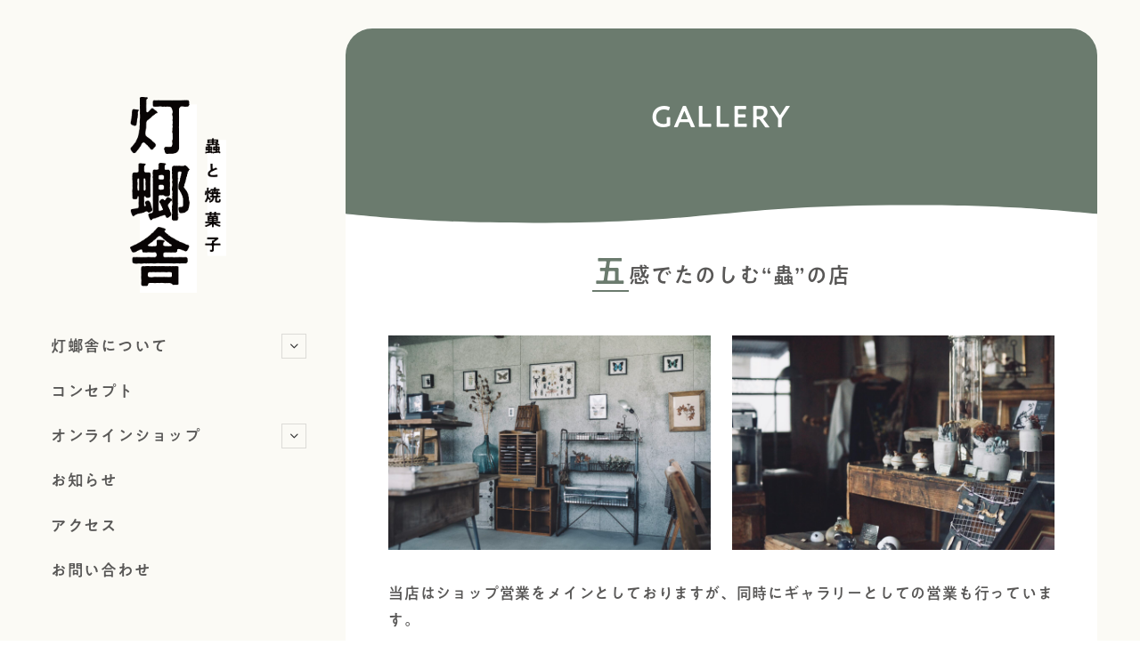

--- FILE ---
content_type: text/html; charset=UTF-8
request_url: https://tourousha.jp/gallery/
body_size: 24312
content:
<!DOCTYPE html>
<html lang="ja" data-loaded="false" data-scrolled="false" data-spmenu="closed">
<head>
<meta charset="utf-8">
<meta name="format-detection" content="telephone=no">
<meta http-equiv="X-UA-Compatible" content="IE=edge">
<meta name="viewport" content="width=device-width, viewport-fit=cover">
<title>ギャラリー営業 | 蟲と焼菓子 昆蟲菓舗 灯螂舎</title>
<meta name='robots' content='max-image-preview:large' />
<link rel="alternate" type="application/rss+xml" title="昆蟲菓舗 灯螂舎 &raquo; フィード" href="https://tourousha.jp/feed/" />
<link rel="alternate" type="application/rss+xml" title="昆蟲菓舗 灯螂舎 &raquo; コメントフィード" href="https://tourousha.jp/comments/feed/" />

<!-- SEO SIMPLE PACK 3.6.2 -->
<meta name="description" content="当店はギャラリーとしての営業も行っています。ガラス・陶土・金属・鉱物・木・布や糸など、各作家が思い思いの素材を用いて表現した個性あふれる「昆虫」の数々を、ぜひ店頭でじっくりとご覧ください。">
<meta name="keywords" content="昆虫食,群馬 昆虫食,昆虫食品,昆虫 お菓子,昆虫菓子,昆虫 焼き菓子,とうろうしゃ,灯螂舎,灯ろう舎,トウロウシャ,灯螂社,灯籠舎,蟷螂舎,螳螂舎,コオロギせんべい,コオロギチョコ">
<link rel="canonical" href="https://tourousha.jp/gallery/">
<meta property="og:locale" content="ja_JP">
<meta property="og:type" content="article">
<meta property="og:image" content="https://tourousha.jp/wp-content/uploads/DSC01194-scaled.jpg">
<meta property="og:title" content="ギャラリー営業 | 蟲と焼菓子 昆蟲菓舗 灯螂舎">
<meta property="og:description" content="当店はギャラリーとしての営業も行っています。ガラス・陶土・金属・鉱物・木・布や糸など、各作家が思い思いの素材を用いて表現した個性あふれる「昆虫」の数々を、ぜひ店頭でじっくりとご覧ください。">
<meta property="og:url" content="https://tourousha.jp/gallery/">
<meta property="og:site_name" content="昆蟲菓舗 灯螂舎">
<meta property="article:publisher" content="https://www.facebook.com/tourousha.jp">
<meta name="twitter:card" content="summary_large_image">
<meta name="twitter:site" content="tourousha">
<!-- Google Analytics (gtag.js) -->
<script async src="https://www.googletagmanager.com/gtag/js?id=UA-184874447-1"></script>
<script>
	window.dataLayer = window.dataLayer || [];
	function gtag(){dataLayer.push(arguments);}
	gtag("js", new Date());
	gtag("config", "UA-184874447-1");
</script>
	<!-- / SEO SIMPLE PACK -->

		<!-- This site uses the Google Analytics by MonsterInsights plugin v9.11.1 - Using Analytics tracking - https://www.monsterinsights.com/ -->
							<script src="//www.googletagmanager.com/gtag/js?id=G-FGS125XFHM"  data-cfasync="false" data-wpfc-render="false" type="text/javascript" async></script>
			<script data-cfasync="false" data-wpfc-render="false" type="text/javascript">
				var mi_version = '9.11.1';
				var mi_track_user = true;
				var mi_no_track_reason = '';
								var MonsterInsightsDefaultLocations = {"page_location":"https:\/\/tourousha.jp\/gallery\/"};
								if ( typeof MonsterInsightsPrivacyGuardFilter === 'function' ) {
					var MonsterInsightsLocations = (typeof MonsterInsightsExcludeQuery === 'object') ? MonsterInsightsPrivacyGuardFilter( MonsterInsightsExcludeQuery ) : MonsterInsightsPrivacyGuardFilter( MonsterInsightsDefaultLocations );
				} else {
					var MonsterInsightsLocations = (typeof MonsterInsightsExcludeQuery === 'object') ? MonsterInsightsExcludeQuery : MonsterInsightsDefaultLocations;
				}

								var disableStrs = [
										'ga-disable-G-FGS125XFHM',
									];

				/* Function to detect opted out users */
				function __gtagTrackerIsOptedOut() {
					for (var index = 0; index < disableStrs.length; index++) {
						if (document.cookie.indexOf(disableStrs[index] + '=true') > -1) {
							return true;
						}
					}

					return false;
				}

				/* Disable tracking if the opt-out cookie exists. */
				if (__gtagTrackerIsOptedOut()) {
					for (var index = 0; index < disableStrs.length; index++) {
						window[disableStrs[index]] = true;
					}
				}

				/* Opt-out function */
				function __gtagTrackerOptout() {
					for (var index = 0; index < disableStrs.length; index++) {
						document.cookie = disableStrs[index] + '=true; expires=Thu, 31 Dec 2099 23:59:59 UTC; path=/';
						window[disableStrs[index]] = true;
					}
				}

				if ('undefined' === typeof gaOptout) {
					function gaOptout() {
						__gtagTrackerOptout();
					}
				}
								window.dataLayer = window.dataLayer || [];

				window.MonsterInsightsDualTracker = {
					helpers: {},
					trackers: {},
				};
				if (mi_track_user) {
					function __gtagDataLayer() {
						dataLayer.push(arguments);
					}

					function __gtagTracker(type, name, parameters) {
						if (!parameters) {
							parameters = {};
						}

						if (parameters.send_to) {
							__gtagDataLayer.apply(null, arguments);
							return;
						}

						if (type === 'event') {
														parameters.send_to = monsterinsights_frontend.v4_id;
							var hookName = name;
							if (typeof parameters['event_category'] !== 'undefined') {
								hookName = parameters['event_category'] + ':' + name;
							}

							if (typeof MonsterInsightsDualTracker.trackers[hookName] !== 'undefined') {
								MonsterInsightsDualTracker.trackers[hookName](parameters);
							} else {
								__gtagDataLayer('event', name, parameters);
							}
							
						} else {
							__gtagDataLayer.apply(null, arguments);
						}
					}

					__gtagTracker('js', new Date());
					__gtagTracker('set', {
						'developer_id.dZGIzZG': true,
											});
					if ( MonsterInsightsLocations.page_location ) {
						__gtagTracker('set', MonsterInsightsLocations);
					}
										__gtagTracker('config', 'G-FGS125XFHM', {"forceSSL":"true","link_attribution":"true"} );
										window.gtag = __gtagTracker;										(function () {
						/* https://developers.google.com/analytics/devguides/collection/analyticsjs/ */
						/* ga and __gaTracker compatibility shim. */
						var noopfn = function () {
							return null;
						};
						var newtracker = function () {
							return new Tracker();
						};
						var Tracker = function () {
							return null;
						};
						var p = Tracker.prototype;
						p.get = noopfn;
						p.set = noopfn;
						p.send = function () {
							var args = Array.prototype.slice.call(arguments);
							args.unshift('send');
							__gaTracker.apply(null, args);
						};
						var __gaTracker = function () {
							var len = arguments.length;
							if (len === 0) {
								return;
							}
							var f = arguments[len - 1];
							if (typeof f !== 'object' || f === null || typeof f.hitCallback !== 'function') {
								if ('send' === arguments[0]) {
									var hitConverted, hitObject = false, action;
									if ('event' === arguments[1]) {
										if ('undefined' !== typeof arguments[3]) {
											hitObject = {
												'eventAction': arguments[3],
												'eventCategory': arguments[2],
												'eventLabel': arguments[4],
												'value': arguments[5] ? arguments[5] : 1,
											}
										}
									}
									if ('pageview' === arguments[1]) {
										if ('undefined' !== typeof arguments[2]) {
											hitObject = {
												'eventAction': 'page_view',
												'page_path': arguments[2],
											}
										}
									}
									if (typeof arguments[2] === 'object') {
										hitObject = arguments[2];
									}
									if (typeof arguments[5] === 'object') {
										Object.assign(hitObject, arguments[5]);
									}
									if ('undefined' !== typeof arguments[1].hitType) {
										hitObject = arguments[1];
										if ('pageview' === hitObject.hitType) {
											hitObject.eventAction = 'page_view';
										}
									}
									if (hitObject) {
										action = 'timing' === arguments[1].hitType ? 'timing_complete' : hitObject.eventAction;
										hitConverted = mapArgs(hitObject);
										__gtagTracker('event', action, hitConverted);
									}
								}
								return;
							}

							function mapArgs(args) {
								var arg, hit = {};
								var gaMap = {
									'eventCategory': 'event_category',
									'eventAction': 'event_action',
									'eventLabel': 'event_label',
									'eventValue': 'event_value',
									'nonInteraction': 'non_interaction',
									'timingCategory': 'event_category',
									'timingVar': 'name',
									'timingValue': 'value',
									'timingLabel': 'event_label',
									'page': 'page_path',
									'location': 'page_location',
									'title': 'page_title',
									'referrer' : 'page_referrer',
								};
								for (arg in args) {
																		if (!(!args.hasOwnProperty(arg) || !gaMap.hasOwnProperty(arg))) {
										hit[gaMap[arg]] = args[arg];
									} else {
										hit[arg] = args[arg];
									}
								}
								return hit;
							}

							try {
								f.hitCallback();
							} catch (ex) {
							}
						};
						__gaTracker.create = newtracker;
						__gaTracker.getByName = newtracker;
						__gaTracker.getAll = function () {
							return [];
						};
						__gaTracker.remove = noopfn;
						__gaTracker.loaded = true;
						window['__gaTracker'] = __gaTracker;
					})();
									} else {
										console.log("");
					(function () {
						function __gtagTracker() {
							return null;
						}

						window['__gtagTracker'] = __gtagTracker;
						window['gtag'] = __gtagTracker;
					})();
									}
			</script>
							<!-- / Google Analytics by MonsterInsights -->
		<style id='wp-img-auto-sizes-contain-inline-css' type='text/css'>
img:is([sizes=auto i],[sizes^="auto," i]){contain-intrinsic-size:3000px 1500px}
/*# sourceURL=wp-img-auto-sizes-contain-inline-css */
</style>
<style id='wp-block-heading-inline-css' type='text/css'>
h1:where(.wp-block-heading).has-background,h2:where(.wp-block-heading).has-background,h3:where(.wp-block-heading).has-background,h4:where(.wp-block-heading).has-background,h5:where(.wp-block-heading).has-background,h6:where(.wp-block-heading).has-background{padding:1.25em 2.375em}h1.has-text-align-left[style*=writing-mode]:where([style*=vertical-lr]),h1.has-text-align-right[style*=writing-mode]:where([style*=vertical-rl]),h2.has-text-align-left[style*=writing-mode]:where([style*=vertical-lr]),h2.has-text-align-right[style*=writing-mode]:where([style*=vertical-rl]),h3.has-text-align-left[style*=writing-mode]:where([style*=vertical-lr]),h3.has-text-align-right[style*=writing-mode]:where([style*=vertical-rl]),h4.has-text-align-left[style*=writing-mode]:where([style*=vertical-lr]),h4.has-text-align-right[style*=writing-mode]:where([style*=vertical-rl]),h5.has-text-align-left[style*=writing-mode]:where([style*=vertical-lr]),h5.has-text-align-right[style*=writing-mode]:where([style*=vertical-rl]),h6.has-text-align-left[style*=writing-mode]:where([style*=vertical-lr]),h6.has-text-align-right[style*=writing-mode]:where([style*=vertical-rl]){rotate:180deg}
/*# sourceURL=https://tourousha.jp/wp-includes/blocks/heading/style.min.css */
</style>
<style id='wp-block-image-inline-css' type='text/css'>
.wp-block-image>a,.wp-block-image>figure>a{display:inline-block}.wp-block-image img{box-sizing:border-box;height:auto;max-width:100%;vertical-align:bottom}@media not (prefers-reduced-motion){.wp-block-image img.hide{visibility:hidden}.wp-block-image img.show{animation:show-content-image .4s}}.wp-block-image[style*=border-radius] img,.wp-block-image[style*=border-radius]>a{border-radius:inherit}.wp-block-image.has-custom-border img{box-sizing:border-box}.wp-block-image.aligncenter{text-align:center}.wp-block-image.alignfull>a,.wp-block-image.alignwide>a{width:100%}.wp-block-image.alignfull img,.wp-block-image.alignwide img{height:auto;width:100%}.wp-block-image .aligncenter,.wp-block-image .alignleft,.wp-block-image .alignright,.wp-block-image.aligncenter,.wp-block-image.alignleft,.wp-block-image.alignright{display:table}.wp-block-image .aligncenter>figcaption,.wp-block-image .alignleft>figcaption,.wp-block-image .alignright>figcaption,.wp-block-image.aligncenter>figcaption,.wp-block-image.alignleft>figcaption,.wp-block-image.alignright>figcaption{caption-side:bottom;display:table-caption}.wp-block-image .alignleft{float:left;margin:.5em 1em .5em 0}.wp-block-image .alignright{float:right;margin:.5em 0 .5em 1em}.wp-block-image .aligncenter{margin-left:auto;margin-right:auto}.wp-block-image :where(figcaption){margin-bottom:1em;margin-top:.5em}.wp-block-image.is-style-circle-mask img{border-radius:9999px}@supports ((-webkit-mask-image:none) or (mask-image:none)) or (-webkit-mask-image:none){.wp-block-image.is-style-circle-mask img{border-radius:0;-webkit-mask-image:url('data:image/svg+xml;utf8,<svg viewBox="0 0 100 100" xmlns="http://www.w3.org/2000/svg"><circle cx="50" cy="50" r="50"/></svg>');mask-image:url('data:image/svg+xml;utf8,<svg viewBox="0 0 100 100" xmlns="http://www.w3.org/2000/svg"><circle cx="50" cy="50" r="50"/></svg>');mask-mode:alpha;-webkit-mask-position:center;mask-position:center;-webkit-mask-repeat:no-repeat;mask-repeat:no-repeat;-webkit-mask-size:contain;mask-size:contain}}:root :where(.wp-block-image.is-style-rounded img,.wp-block-image .is-style-rounded img){border-radius:9999px}.wp-block-image figure{margin:0}.wp-lightbox-container{display:flex;flex-direction:column;position:relative}.wp-lightbox-container img{cursor:zoom-in}.wp-lightbox-container img:hover+button{opacity:1}.wp-lightbox-container button{align-items:center;backdrop-filter:blur(16px) saturate(180%);background-color:#5a5a5a40;border:none;border-radius:4px;cursor:zoom-in;display:flex;height:20px;justify-content:center;opacity:0;padding:0;position:absolute;right:16px;text-align:center;top:16px;width:20px;z-index:100}@media not (prefers-reduced-motion){.wp-lightbox-container button{transition:opacity .2s ease}}.wp-lightbox-container button:focus-visible{outline:3px auto #5a5a5a40;outline:3px auto -webkit-focus-ring-color;outline-offset:3px}.wp-lightbox-container button:hover{cursor:pointer;opacity:1}.wp-lightbox-container button:focus{opacity:1}.wp-lightbox-container button:focus,.wp-lightbox-container button:hover,.wp-lightbox-container button:not(:hover):not(:active):not(.has-background){background-color:#5a5a5a40;border:none}.wp-lightbox-overlay{box-sizing:border-box;cursor:zoom-out;height:100vh;left:0;overflow:hidden;position:fixed;top:0;visibility:hidden;width:100%;z-index:100000}.wp-lightbox-overlay .close-button{align-items:center;cursor:pointer;display:flex;justify-content:center;min-height:40px;min-width:40px;padding:0;position:absolute;right:calc(env(safe-area-inset-right) + 16px);top:calc(env(safe-area-inset-top) + 16px);z-index:5000000}.wp-lightbox-overlay .close-button:focus,.wp-lightbox-overlay .close-button:hover,.wp-lightbox-overlay .close-button:not(:hover):not(:active):not(.has-background){background:none;border:none}.wp-lightbox-overlay .lightbox-image-container{height:var(--wp--lightbox-container-height);left:50%;overflow:hidden;position:absolute;top:50%;transform:translate(-50%,-50%);transform-origin:top left;width:var(--wp--lightbox-container-width);z-index:9999999999}.wp-lightbox-overlay .wp-block-image{align-items:center;box-sizing:border-box;display:flex;height:100%;justify-content:center;margin:0;position:relative;transform-origin:0 0;width:100%;z-index:3000000}.wp-lightbox-overlay .wp-block-image img{height:var(--wp--lightbox-image-height);min-height:var(--wp--lightbox-image-height);min-width:var(--wp--lightbox-image-width);width:var(--wp--lightbox-image-width)}.wp-lightbox-overlay .wp-block-image figcaption{display:none}.wp-lightbox-overlay button{background:none;border:none}.wp-lightbox-overlay .scrim{background-color:#fff;height:100%;opacity:.9;position:absolute;width:100%;z-index:2000000}.wp-lightbox-overlay.active{visibility:visible}@media not (prefers-reduced-motion){.wp-lightbox-overlay.active{animation:turn-on-visibility .25s both}.wp-lightbox-overlay.active img{animation:turn-on-visibility .35s both}.wp-lightbox-overlay.show-closing-animation:not(.active){animation:turn-off-visibility .35s both}.wp-lightbox-overlay.show-closing-animation:not(.active) img{animation:turn-off-visibility .25s both}.wp-lightbox-overlay.zoom.active{animation:none;opacity:1;visibility:visible}.wp-lightbox-overlay.zoom.active .lightbox-image-container{animation:lightbox-zoom-in .4s}.wp-lightbox-overlay.zoom.active .lightbox-image-container img{animation:none}.wp-lightbox-overlay.zoom.active .scrim{animation:turn-on-visibility .4s forwards}.wp-lightbox-overlay.zoom.show-closing-animation:not(.active){animation:none}.wp-lightbox-overlay.zoom.show-closing-animation:not(.active) .lightbox-image-container{animation:lightbox-zoom-out .4s}.wp-lightbox-overlay.zoom.show-closing-animation:not(.active) .lightbox-image-container img{animation:none}.wp-lightbox-overlay.zoom.show-closing-animation:not(.active) .scrim{animation:turn-off-visibility .4s forwards}}@keyframes show-content-image{0%{visibility:hidden}99%{visibility:hidden}to{visibility:visible}}@keyframes turn-on-visibility{0%{opacity:0}to{opacity:1}}@keyframes turn-off-visibility{0%{opacity:1;visibility:visible}99%{opacity:0;visibility:visible}to{opacity:0;visibility:hidden}}@keyframes lightbox-zoom-in{0%{transform:translate(calc((-100vw + var(--wp--lightbox-scrollbar-width))/2 + var(--wp--lightbox-initial-left-position)),calc(-50vh + var(--wp--lightbox-initial-top-position))) scale(var(--wp--lightbox-scale))}to{transform:translate(-50%,-50%) scale(1)}}@keyframes lightbox-zoom-out{0%{transform:translate(-50%,-50%) scale(1);visibility:visible}99%{visibility:visible}to{transform:translate(calc((-100vw + var(--wp--lightbox-scrollbar-width))/2 + var(--wp--lightbox-initial-left-position)),calc(-50vh + var(--wp--lightbox-initial-top-position))) scale(var(--wp--lightbox-scale));visibility:hidden}}
/*# sourceURL=https://tourousha.jp/wp-includes/blocks/image/style.min.css */
</style>
<style id='wp-block-paragraph-inline-css' type='text/css'>
.is-small-text{font-size:.875em}.is-regular-text{font-size:1em}.is-large-text{font-size:2.25em}.is-larger-text{font-size:3em}.has-drop-cap:not(:focus):first-letter{float:left;font-size:8.4em;font-style:normal;font-weight:100;line-height:.68;margin:.05em .1em 0 0;text-transform:uppercase}body.rtl .has-drop-cap:not(:focus):first-letter{float:none;margin-left:.1em}p.has-drop-cap.has-background{overflow:hidden}:root :where(p.has-background){padding:1.25em 2.375em}:where(p.has-text-color:not(.has-link-color)) a{color:inherit}p.has-text-align-left[style*="writing-mode:vertical-lr"],p.has-text-align-right[style*="writing-mode:vertical-rl"]{rotate:180deg}
/*# sourceURL=https://tourousha.jp/wp-includes/blocks/paragraph/style.min.css */
</style>
<style id='wp-block-columns-inline-css' type='text/css'>
.wp-block-columns{box-sizing:border-box;display:flex;flex-wrap:wrap!important}@media (min-width:782px){.wp-block-columns{flex-wrap:nowrap!important}}.wp-block-columns{align-items:normal!important}.wp-block-columns.are-vertically-aligned-top{align-items:flex-start}.wp-block-columns.are-vertically-aligned-center{align-items:center}.wp-block-columns.are-vertically-aligned-bottom{align-items:flex-end}@media (max-width:781px){.wp-block-columns:not(.is-not-stacked-on-mobile)>.wp-block-column{flex-basis:100%!important}}@media (min-width:782px){.wp-block-columns:not(.is-not-stacked-on-mobile)>.wp-block-column{flex-basis:0;flex-grow:1}.wp-block-columns:not(.is-not-stacked-on-mobile)>.wp-block-column[style*=flex-basis]{flex-grow:0}}.wp-block-columns.is-not-stacked-on-mobile{flex-wrap:nowrap!important}.wp-block-columns.is-not-stacked-on-mobile>.wp-block-column{flex-basis:0;flex-grow:1}.wp-block-columns.is-not-stacked-on-mobile>.wp-block-column[style*=flex-basis]{flex-grow:0}:where(.wp-block-columns){margin-bottom:1.75em}:where(.wp-block-columns.has-background){padding:1.25em 2.375em}.wp-block-column{flex-grow:1;min-width:0;overflow-wrap:break-word;word-break:break-word}.wp-block-column.is-vertically-aligned-top{align-self:flex-start}.wp-block-column.is-vertically-aligned-center{align-self:center}.wp-block-column.is-vertically-aligned-bottom{align-self:flex-end}.wp-block-column.is-vertically-aligned-stretch{align-self:stretch}.wp-block-column.is-vertically-aligned-bottom,.wp-block-column.is-vertically-aligned-center,.wp-block-column.is-vertically-aligned-top{width:100%}
/*# sourceURL=https://tourousha.jp/wp-includes/blocks/columns/style.min.css */
</style>
<link rel='stylesheet' id='font-awesome-all-css' href='https://tourousha.jp/wp-content/themes/swell/assets/font-awesome/v6/css/all.min.css?ver=2.15.0' type='text/css' media='all' />
<style id='wp-block-library-inline-css' type='text/css'>
:root{--wp-block-synced-color:#7a00df;--wp-block-synced-color--rgb:122,0,223;--wp-bound-block-color:var(--wp-block-synced-color);--wp-editor-canvas-background:#ddd;--wp-admin-theme-color:#007cba;--wp-admin-theme-color--rgb:0,124,186;--wp-admin-theme-color-darker-10:#006ba1;--wp-admin-theme-color-darker-10--rgb:0,107,160.5;--wp-admin-theme-color-darker-20:#005a87;--wp-admin-theme-color-darker-20--rgb:0,90,135;--wp-admin-border-width-focus:2px}@media (min-resolution:192dpi){:root{--wp-admin-border-width-focus:1.5px}}.wp-element-button{cursor:pointer}:root .has-very-light-gray-background-color{background-color:#eee}:root .has-very-dark-gray-background-color{background-color:#313131}:root .has-very-light-gray-color{color:#eee}:root .has-very-dark-gray-color{color:#313131}:root .has-vivid-green-cyan-to-vivid-cyan-blue-gradient-background{background:linear-gradient(135deg,#00d084,#0693e3)}:root .has-purple-crush-gradient-background{background:linear-gradient(135deg,#34e2e4,#4721fb 50%,#ab1dfe)}:root .has-hazy-dawn-gradient-background{background:linear-gradient(135deg,#faaca8,#dad0ec)}:root .has-subdued-olive-gradient-background{background:linear-gradient(135deg,#fafae1,#67a671)}:root .has-atomic-cream-gradient-background{background:linear-gradient(135deg,#fdd79a,#004a59)}:root .has-nightshade-gradient-background{background:linear-gradient(135deg,#330968,#31cdcf)}:root .has-midnight-gradient-background{background:linear-gradient(135deg,#020381,#2874fc)}:root{--wp--preset--font-size--normal:16px;--wp--preset--font-size--huge:42px}.has-regular-font-size{font-size:1em}.has-larger-font-size{font-size:2.625em}.has-normal-font-size{font-size:var(--wp--preset--font-size--normal)}.has-huge-font-size{font-size:var(--wp--preset--font-size--huge)}.has-text-align-center{text-align:center}.has-text-align-left{text-align:left}.has-text-align-right{text-align:right}.has-fit-text{white-space:nowrap!important}#end-resizable-editor-section{display:none}.aligncenter{clear:both}.items-justified-left{justify-content:flex-start}.items-justified-center{justify-content:center}.items-justified-right{justify-content:flex-end}.items-justified-space-between{justify-content:space-between}.screen-reader-text{border:0;clip-path:inset(50%);height:1px;margin:-1px;overflow:hidden;padding:0;position:absolute;width:1px;word-wrap:normal!important}.screen-reader-text:focus{background-color:#ddd;clip-path:none;color:#444;display:block;font-size:1em;height:auto;left:5px;line-height:normal;padding:15px 23px 14px;text-decoration:none;top:5px;width:auto;z-index:100000}html :where(.has-border-color){border-style:solid}html :where([style*=border-top-color]){border-top-style:solid}html :where([style*=border-right-color]){border-right-style:solid}html :where([style*=border-bottom-color]){border-bottom-style:solid}html :where([style*=border-left-color]){border-left-style:solid}html :where([style*=border-width]){border-style:solid}html :where([style*=border-top-width]){border-top-style:solid}html :where([style*=border-right-width]){border-right-style:solid}html :where([style*=border-bottom-width]){border-bottom-style:solid}html :where([style*=border-left-width]){border-left-style:solid}html :where(img[class*=wp-image-]){height:auto;max-width:100%}:where(figure){margin:0 0 1em}html :where(.is-position-sticky){--wp-admin--admin-bar--position-offset:var(--wp-admin--admin-bar--height,0px)}@media screen and (max-width:600px){html :where(.is-position-sticky){--wp-admin--admin-bar--position-offset:0px}}

/*# sourceURL=wp-block-library-inline-css */
</style><style id='global-styles-inline-css' type='text/css'>
:root{--wp--preset--aspect-ratio--square: 1;--wp--preset--aspect-ratio--4-3: 4/3;--wp--preset--aspect-ratio--3-4: 3/4;--wp--preset--aspect-ratio--3-2: 3/2;--wp--preset--aspect-ratio--2-3: 2/3;--wp--preset--aspect-ratio--16-9: 16/9;--wp--preset--aspect-ratio--9-16: 9/16;--wp--preset--color--black: #000;--wp--preset--color--cyan-bluish-gray: #abb8c3;--wp--preset--color--white: #fff;--wp--preset--color--pale-pink: #f78da7;--wp--preset--color--vivid-red: #cf2e2e;--wp--preset--color--luminous-vivid-orange: #ff6900;--wp--preset--color--luminous-vivid-amber: #fcb900;--wp--preset--color--light-green-cyan: #7bdcb5;--wp--preset--color--vivid-green-cyan: #00d084;--wp--preset--color--pale-cyan-blue: #8ed1fc;--wp--preset--color--vivid-cyan-blue: #0693e3;--wp--preset--color--vivid-purple: #9b51e0;--wp--preset--color--swl-main: var(--color_main);--wp--preset--color--swl-main-thin: var(--color_main_thin);--wp--preset--color--swl-gray: var(--color_gray);--wp--preset--color--swl-deep-01: var(--color_deep01);--wp--preset--color--swl-deep-02: var(--color_deep02);--wp--preset--color--swl-deep-03: var(--color_deep03);--wp--preset--color--swl-deep-04: var(--color_deep04);--wp--preset--color--swl-pale-01: var(--color_pale01);--wp--preset--color--swl-pale-02: var(--color_pale02);--wp--preset--color--swl-pale-03: var(--color_pale03);--wp--preset--color--swl-pale-04: var(--color_pale04);--wp--preset--gradient--vivid-cyan-blue-to-vivid-purple: linear-gradient(135deg,rgb(6,147,227) 0%,rgb(155,81,224) 100%);--wp--preset--gradient--light-green-cyan-to-vivid-green-cyan: linear-gradient(135deg,rgb(122,220,180) 0%,rgb(0,208,130) 100%);--wp--preset--gradient--luminous-vivid-amber-to-luminous-vivid-orange: linear-gradient(135deg,rgb(252,185,0) 0%,rgb(255,105,0) 100%);--wp--preset--gradient--luminous-vivid-orange-to-vivid-red: linear-gradient(135deg,rgb(255,105,0) 0%,rgb(207,46,46) 100%);--wp--preset--gradient--very-light-gray-to-cyan-bluish-gray: linear-gradient(135deg,rgb(238,238,238) 0%,rgb(169,184,195) 100%);--wp--preset--gradient--cool-to-warm-spectrum: linear-gradient(135deg,rgb(74,234,220) 0%,rgb(151,120,209) 20%,rgb(207,42,186) 40%,rgb(238,44,130) 60%,rgb(251,105,98) 80%,rgb(254,248,76) 100%);--wp--preset--gradient--blush-light-purple: linear-gradient(135deg,rgb(255,206,236) 0%,rgb(152,150,240) 100%);--wp--preset--gradient--blush-bordeaux: linear-gradient(135deg,rgb(254,205,165) 0%,rgb(254,45,45) 50%,rgb(107,0,62) 100%);--wp--preset--gradient--luminous-dusk: linear-gradient(135deg,rgb(255,203,112) 0%,rgb(199,81,192) 50%,rgb(65,88,208) 100%);--wp--preset--gradient--pale-ocean: linear-gradient(135deg,rgb(255,245,203) 0%,rgb(182,227,212) 50%,rgb(51,167,181) 100%);--wp--preset--gradient--electric-grass: linear-gradient(135deg,rgb(202,248,128) 0%,rgb(113,206,126) 100%);--wp--preset--gradient--midnight: linear-gradient(135deg,rgb(2,3,129) 0%,rgb(40,116,252) 100%);--wp--preset--font-size--small: 0.9em;--wp--preset--font-size--medium: 1.1em;--wp--preset--font-size--large: 1.25em;--wp--preset--font-size--x-large: 42px;--wp--preset--font-size--xs: 0.75em;--wp--preset--font-size--huge: 1.6em;--wp--preset--spacing--20: 0.44rem;--wp--preset--spacing--30: 0.67rem;--wp--preset--spacing--40: 1rem;--wp--preset--spacing--50: 1.5rem;--wp--preset--spacing--60: 2.25rem;--wp--preset--spacing--70: 3.38rem;--wp--preset--spacing--80: 5.06rem;--wp--preset--shadow--natural: 6px 6px 9px rgba(0, 0, 0, 0.2);--wp--preset--shadow--deep: 12px 12px 50px rgba(0, 0, 0, 0.4);--wp--preset--shadow--sharp: 6px 6px 0px rgba(0, 0, 0, 0.2);--wp--preset--shadow--outlined: 6px 6px 0px -3px rgb(255, 255, 255), 6px 6px rgb(0, 0, 0);--wp--preset--shadow--crisp: 6px 6px 0px rgb(0, 0, 0);}:where(.is-layout-flex){gap: 0.5em;}:where(.is-layout-grid){gap: 0.5em;}body .is-layout-flex{display: flex;}.is-layout-flex{flex-wrap: wrap;align-items: center;}.is-layout-flex > :is(*, div){margin: 0;}body .is-layout-grid{display: grid;}.is-layout-grid > :is(*, div){margin: 0;}:where(.wp-block-columns.is-layout-flex){gap: 2em;}:where(.wp-block-columns.is-layout-grid){gap: 2em;}:where(.wp-block-post-template.is-layout-flex){gap: 1.25em;}:where(.wp-block-post-template.is-layout-grid){gap: 1.25em;}.has-black-color{color: var(--wp--preset--color--black) !important;}.has-cyan-bluish-gray-color{color: var(--wp--preset--color--cyan-bluish-gray) !important;}.has-white-color{color: var(--wp--preset--color--white) !important;}.has-pale-pink-color{color: var(--wp--preset--color--pale-pink) !important;}.has-vivid-red-color{color: var(--wp--preset--color--vivid-red) !important;}.has-luminous-vivid-orange-color{color: var(--wp--preset--color--luminous-vivid-orange) !important;}.has-luminous-vivid-amber-color{color: var(--wp--preset--color--luminous-vivid-amber) !important;}.has-light-green-cyan-color{color: var(--wp--preset--color--light-green-cyan) !important;}.has-vivid-green-cyan-color{color: var(--wp--preset--color--vivid-green-cyan) !important;}.has-pale-cyan-blue-color{color: var(--wp--preset--color--pale-cyan-blue) !important;}.has-vivid-cyan-blue-color{color: var(--wp--preset--color--vivid-cyan-blue) !important;}.has-vivid-purple-color{color: var(--wp--preset--color--vivid-purple) !important;}.has-black-background-color{background-color: var(--wp--preset--color--black) !important;}.has-cyan-bluish-gray-background-color{background-color: var(--wp--preset--color--cyan-bluish-gray) !important;}.has-white-background-color{background-color: var(--wp--preset--color--white) !important;}.has-pale-pink-background-color{background-color: var(--wp--preset--color--pale-pink) !important;}.has-vivid-red-background-color{background-color: var(--wp--preset--color--vivid-red) !important;}.has-luminous-vivid-orange-background-color{background-color: var(--wp--preset--color--luminous-vivid-orange) !important;}.has-luminous-vivid-amber-background-color{background-color: var(--wp--preset--color--luminous-vivid-amber) !important;}.has-light-green-cyan-background-color{background-color: var(--wp--preset--color--light-green-cyan) !important;}.has-vivid-green-cyan-background-color{background-color: var(--wp--preset--color--vivid-green-cyan) !important;}.has-pale-cyan-blue-background-color{background-color: var(--wp--preset--color--pale-cyan-blue) !important;}.has-vivid-cyan-blue-background-color{background-color: var(--wp--preset--color--vivid-cyan-blue) !important;}.has-vivid-purple-background-color{background-color: var(--wp--preset--color--vivid-purple) !important;}.has-black-border-color{border-color: var(--wp--preset--color--black) !important;}.has-cyan-bluish-gray-border-color{border-color: var(--wp--preset--color--cyan-bluish-gray) !important;}.has-white-border-color{border-color: var(--wp--preset--color--white) !important;}.has-pale-pink-border-color{border-color: var(--wp--preset--color--pale-pink) !important;}.has-vivid-red-border-color{border-color: var(--wp--preset--color--vivid-red) !important;}.has-luminous-vivid-orange-border-color{border-color: var(--wp--preset--color--luminous-vivid-orange) !important;}.has-luminous-vivid-amber-border-color{border-color: var(--wp--preset--color--luminous-vivid-amber) !important;}.has-light-green-cyan-border-color{border-color: var(--wp--preset--color--light-green-cyan) !important;}.has-vivid-green-cyan-border-color{border-color: var(--wp--preset--color--vivid-green-cyan) !important;}.has-pale-cyan-blue-border-color{border-color: var(--wp--preset--color--pale-cyan-blue) !important;}.has-vivid-cyan-blue-border-color{border-color: var(--wp--preset--color--vivid-cyan-blue) !important;}.has-vivid-purple-border-color{border-color: var(--wp--preset--color--vivid-purple) !important;}.has-vivid-cyan-blue-to-vivid-purple-gradient-background{background: var(--wp--preset--gradient--vivid-cyan-blue-to-vivid-purple) !important;}.has-light-green-cyan-to-vivid-green-cyan-gradient-background{background: var(--wp--preset--gradient--light-green-cyan-to-vivid-green-cyan) !important;}.has-luminous-vivid-amber-to-luminous-vivid-orange-gradient-background{background: var(--wp--preset--gradient--luminous-vivid-amber-to-luminous-vivid-orange) !important;}.has-luminous-vivid-orange-to-vivid-red-gradient-background{background: var(--wp--preset--gradient--luminous-vivid-orange-to-vivid-red) !important;}.has-very-light-gray-to-cyan-bluish-gray-gradient-background{background: var(--wp--preset--gradient--very-light-gray-to-cyan-bluish-gray) !important;}.has-cool-to-warm-spectrum-gradient-background{background: var(--wp--preset--gradient--cool-to-warm-spectrum) !important;}.has-blush-light-purple-gradient-background{background: var(--wp--preset--gradient--blush-light-purple) !important;}.has-blush-bordeaux-gradient-background{background: var(--wp--preset--gradient--blush-bordeaux) !important;}.has-luminous-dusk-gradient-background{background: var(--wp--preset--gradient--luminous-dusk) !important;}.has-pale-ocean-gradient-background{background: var(--wp--preset--gradient--pale-ocean) !important;}.has-electric-grass-gradient-background{background: var(--wp--preset--gradient--electric-grass) !important;}.has-midnight-gradient-background{background: var(--wp--preset--gradient--midnight) !important;}.has-small-font-size{font-size: var(--wp--preset--font-size--small) !important;}.has-medium-font-size{font-size: var(--wp--preset--font-size--medium) !important;}.has-large-font-size{font-size: var(--wp--preset--font-size--large) !important;}.has-x-large-font-size{font-size: var(--wp--preset--font-size--x-large) !important;}
:where(.wp-block-columns.is-layout-flex){gap: 2em;}:where(.wp-block-columns.is-layout-grid){gap: 2em;}
/*# sourceURL=global-styles-inline-css */
</style>

<link rel='stylesheet' id='swell-icons-css' href='https://tourousha.jp/wp-content/themes/swell/build/css/swell-icons.css?ver=2.15.0' type='text/css' media='all' />
<link rel='stylesheet' id='main_style-css' href='https://tourousha.jp/wp-content/themes/swell/build/css/main.css?ver=2.15.0' type='text/css' media='all' />
<link rel='stylesheet' id='swell_core/columns-css' href='https://tourousha.jp/wp-content/themes/swell/build/css/modules/blocks/columns.css?ver=2.15.0' type='text/css' media='all' />
<link rel='stylesheet' id='swell_widget/dropdown-css' href='https://tourousha.jp/wp-content/themes/swell/build/css/modules/blocks/widget-dropdown.css?ver=2.15.0' type='text/css' media='all' />
<link rel='stylesheet' id='swell_loos/banner-link-css' href='https://tourousha.jp/wp-content/themes/swell/build/gutenberg/blocks/banner-link/style-index.css?ver=2.15.0' type='text/css' media='all' />
<link rel='stylesheet' id='swell_loos/columns-css' href='https://tourousha.jp/wp-content/themes/swell/build/gutenberg/blocks/columns/style-index.css?ver=2.15.0' type='text/css' media='all' />
<link rel='stylesheet' id='swell_loos/full-wide-css' href='https://tourousha.jp/wp-content/themes/swell/build/gutenberg/blocks/full-wide/style-index.css?ver=2.15.0' type='text/css' media='all' />
<style id='swell_custom-inline-css' type='text/css'>
:root{--swl-fz--content:4vw;--swl-letter_spacing:.05em;--swl-font_family:"游ゴシック体", "Yu Gothic", YuGothic, "Hiragino Kaku Gothic ProN", "Hiragino Sans", Meiryo, sans-serif;--swl-font_weight:500;--color_main:#6b7b6e;--color_text:#595857;--color_link:#475950;--color_htag:#6b7b6e;--color_bg:#ffffff;--color_gradient1:#ffffff;--color_gradient2:#ffffff;--color_main_thin:rgba(134, 154, 138, 0.05 );--color_main_dark:rgba(80, 92, 83, 1 );--color_list_check:#6b7b6e;--color_list_num:#6b7b6e;--color_list_good:#6b7b6e;--color_list_triangle:#e6b422;--color_list_bad:#dd7a56;--color_faq_q:#dd7a56;--color_faq_a:#80aba9;--color_icon_good:#93b881;--color_icon_good_bg:#d6e9ca;--color_icon_bad:#698aab;--color_icon_bad_bg:#d4dcda;--color_icon_info:#727171;--color_icon_info_bg:#e5e4e6;--color_icon_announce:#db8449;--color_icon_announce_bg:#f8f4e6;--color_icon_pen:#7a7a7a;--color_icon_pen_bg:#fcfbf9;--color_icon_book:#787364;--color_icon_book_bg:#f8f6ef;--color_icon_point:#db8449;--color_icon_check:#93b881;--color_icon_batsu:#dd7a56;--color_icon_hatena:#80aba9;--color_icon_caution:#e6b422;--color_icon_memo:#727171;--color_deep01:#dd7a56;--color_deep02:#5c9291;--color_deep03:#3b7960;--color_deep04:#e6b422;--color_pale01:#fff2f0;--color_pale02:#f3f8fd;--color_pale03:#f1f9ee;--color_pale04:#fdf9ee;--color_mark_blue:#abced8;--color_mark_green:#bed3ca;--color_mark_yellow:#f8e58c;--color_mark_orange:#fddea5;--border01:solid 1px var(--color_main);--border02:double 4px var(--color_main);--border03:dashed 2px var(--color_border);--border04:solid 4px var(--color_gray);--card_posts_thumb_ratio:66.666%;--list_posts_thumb_ratio:66.666%;--big_posts_thumb_ratio:66.666%;--thumb_posts_thumb_ratio:66.666%;--blogcard_thumb_ratio:56.25%;--color_header_bg:#6b7b6e;--color_header_text:#ffffff;--color_footer_bg:#6b7b6e;--color_footer_text:#ffffff;--container_size:1200px;--article_size:900px;--logo_size_sp:48px;--logo_size_pc:40px;--logo_size_pcfix:32px;}.swl-cell-bg[data-icon="doubleCircle"]{--cell-icon-color:#ffc977}.swl-cell-bg[data-icon="circle"]{--cell-icon-color:#94e29c}.swl-cell-bg[data-icon="triangle"]{--cell-icon-color:#eeda2f}.swl-cell-bg[data-icon="close"]{--cell-icon-color:#ec9191}.swl-cell-bg[data-icon="hatena"]{--cell-icon-color:#93c9da}.swl-cell-bg[data-icon="check"]{--cell-icon-color:#94e29c}.swl-cell-bg[data-icon="line"]{--cell-icon-color:#9b9b9b}.cap_box[data-colset="col1"]{--capbox-color:#e49e61;--capbox-color--bg:#fff8eb}.cap_box[data-colset="col2"]{--capbox-color:#80aba9;--capbox-color--bg:#f4fff8}.cap_box[data-colset="col3"]{--capbox-color:#6b7b6e;--capbox-color--bg:#f6ffef}.red_{--the-btn-color:#946243;--the-btn-color2:#ffbc49;--the-solid-shadow: rgba(111, 74, 50, 1 )}.blue_{--the-btn-color:#5c9291;--the-btn-color2:#35eaff;--the-solid-shadow: rgba(69, 110, 109, 1 )}.green_{--the-btn-color:#6b7b6e;--the-btn-color2:#7bf7bd;--the-solid-shadow: rgba(80, 92, 83, 1 )}.is-style-btn_normal{--the-btn-radius:80px}.is-style-btn_solid{--the-btn-radius:80px}.is-style-btn_shiny{--the-btn-radius:80px}.is-style-btn_line{--the-btn-radius:80px}.post_content blockquote{padding:1.5em 3em}.post_content blockquote::before,.post_content blockquote::after{content:"\00201c";display:inline-block;position:absolute;font-size:6em;color:rgba(200, 200, 200, .4)}.post_content blockquote::before{font-family:Arial,Helvetica,sans-serif;top:4px;left:8px}.post_content blockquote::after{transform:rotate(180deg);font-family:Arial,Helvetica,sans-serif;bottom:4px;right:8px}.mark_blue{background:-webkit-linear-gradient(transparent 64%,var(--color_mark_blue) 0%);background:linear-gradient(transparent 64%,var(--color_mark_blue) 0%)}.mark_green{background:-webkit-linear-gradient(transparent 64%,var(--color_mark_green) 0%);background:linear-gradient(transparent 64%,var(--color_mark_green) 0%)}.mark_yellow{background:-webkit-linear-gradient(transparent 64%,var(--color_mark_yellow) 0%);background:linear-gradient(transparent 64%,var(--color_mark_yellow) 0%)}.mark_orange{background:-webkit-linear-gradient(transparent 64%,var(--color_mark_orange) 0%);background:linear-gradient(transparent 64%,var(--color_mark_orange) 0%)}[class*="is-style-icon_"]{color:#333;border-width:0}[class*="is-style-big_icon_"]{border-width:2px;border-style:solid}[data-col="gray"] .c-balloon__text{background:#f7f7f7;border-color:#ccc}[data-col="gray"] .c-balloon__before{border-right-color:#f7f7f7}[data-col="green"] .c-balloon__text{background:#d1f8c2;border-color:#9ddd93}[data-col="green"] .c-balloon__before{border-right-color:#d1f8c2}[data-col="blue"] .c-balloon__text{background:#e2f6ff;border-color:#93d2f0}[data-col="blue"] .c-balloon__before{border-right-color:#e2f6ff}[data-col="red"] .c-balloon__text{background:#ffebeb;border-color:#f48789}[data-col="red"] .c-balloon__before{border-right-color:#ffebeb}[data-col="yellow"] .c-balloon__text{background:#f9f7d2;border-color:#fbe593}[data-col="yellow"] .c-balloon__before{border-right-color:#f9f7d2}.-type-list2 .p-postList__body::after,.-type-big .p-postList__body::after{content: "READ MORE »";}.c-postThumb__cat{background-color:#6b7b6e;color:#fff}.post_content > h2:not(.is-style-section_ttl):first-letter{font-size:1.5em;padding:0 2px 4px 2px;border-bottom:solid 2px;color:var(--color_htag)}.post_content h2:where(:not([class^="swell-block-"]):not(.faq_q):not(.p-postList__title))::before{position:absolute;display:block;pointer-events:none}.post_content h3:where(:not([class^="swell-block-"]):not(.faq_q):not(.p-postList__title)){padding:0 .5em .5em}.post_content h3:where(:not([class^="swell-block-"]):not(.faq_q):not(.p-postList__title))::before{content:"";width:100%;height:4px;background:-webkit-linear-gradient(135deg, transparent 25%,var(--color_htag) 25%,var(--color_htag) 50%,transparent 50%,transparent 75%,var(--color_htag) 75%,var(--color_htag));background:linear-gradient(135deg, transparent 25%,var(--color_htag) 25%,var(--color_htag) 50%,transparent 50%,transparent 75%,var(--color_htag) 75%,var(--color_htag));background-size:4px 4px;opacity:0.5}.post_content h4:where(:not([class^="swell-block-"]):not(.faq_q):not(.p-postList__title)){padding:0 0 0 16px;border-left:solid 2px var(--color_htag)}.post_content h2.is-style-section_ttl{padding-bottom:.75em}.post_content h2.is-style-section_ttl::after{position:absolute;top:auto;bottom:0;left:calc(50% - 1.25em);right:auto;display:block;width:2.5em;height:1px;border-radius:2px;pointer-events:none;background:currentColor;content:"";background:#6b7b6e}.post_content h2.is-style-section_ttl.has-text-align-left::after{left:0px;right:auto}.post_content h2.is-style-section_ttl.has-text-align-right::after{left:auto;right:0}.post_content p > strong{padding: 0 4px 3px;border-bottom: 1px dashed #bbb}.l-header__menuBtn{order:3}.l-header__customBtn{order:1}.c-gnav a::after{background:var(--color_main);width:100%;height:2px;transform:scaleX(0)}.p-spHeadMenu .menu-item.-current{border-bottom-color:var(--color_main)}.c-gnav > li:hover > a::after,.c-gnav > .-current > a::after{transform: scaleX(1)}.c-gnav .sub-menu{color:#333;background:#fff}#pagetop{border-radius:50%}.c-widget__title.-spmenu{padding:.5em .75em;border-radius:var(--swl-radius--2, 0px);background:var(--color_main);color:#fff;}.c-widget__title.-footer{padding:.5em}.c-widget__title.-footer::before{content:"";bottom:0;left:0;width:40%;z-index:1;background:var(--color_main)}.c-widget__title.-footer::after{content:"";bottom:0;left:0;width:100%;background:var(--color_border)}.p-spMenu{color:#333}.p-spMenu__inner::before{background:#fdfdfd;opacity:1}.p-spMenu__overlay{background:#000;opacity:0.6}[class*="page-numbers"]{border-radius:50%;margin:4px;color:#fff;background-color:#dedede}a{text-decoration: none}.l-topTitleArea.c-filterLayer::before{background-color:#000;opacity:0.2;content:""}@media screen and (min-width: 960px){:root{}#main_content{order:2}#sidebar{order:1}}@media screen and (max-width: 959px){:root{}.l-header__logo{order:2;text-align:center}}@media screen and (min-width: 600px){:root{--swl-fz--content:17px;}}@media screen and (max-width: 599px){:root{}}@media (min-width: 1108px) {.alignwide{left:-100px;width:calc(100% + 200px);}}@media (max-width: 1108px) {.-sidebar-off .swell-block-fullWide__inner.l-container .alignwide{left:0px;width:100%;}}:root{--swl-radius--2:2px;--swl-radius--4:4px;--swl-radius--8:8px}.c-categoryList__link,.c-tagList__link,.tag-cloud-link{border-radius:16px;padding:6px 10px}.-related .p-postList__thumb,.is-style-bg_gray,.is-style-bg_main,.is-style-bg_main_thin,.is-style-bg_stripe,.is-style-border_dg,.is-style-border_dm,.is-style-border_sg,.is-style-border_sm,.is-style-dent_box,.is-style-note_box,.is-style-stitch,[class*=is-style-big_icon_],input[type=number],input[type=text],textarea{border-radius:4px}.-ps-style-img .p-postList__link,.-type-thumb .p-postList__link,.p-postList__thumb{border-radius:12px;overflow:hidden;z-index:0}.c-widget .-type-list.-w-ranking .p-postList__item:before{border-radius:16px;left:2px;top:2px}.c-widget .-type-card.-w-ranking .p-postList__item:before{border-radius:0 0 4px 4px}.c-postThumb__cat{border-radius:16px;margin:.5em;padding:0 8px}.cap_box_ttl{border-radius:2px 2px 0 0}.cap_box_content{border-radius:0 0 2px 2px}.cap_box.is-style-small_ttl .cap_box_content{border-radius:0 2px 2px 2px}.cap_box.is-style-inner .cap_box_content,.cap_box.is-style-onborder_ttl .cap_box_content,.cap_box.is-style-onborder_ttl2 .cap_box_content,.cap_box.is-style-onborder_ttl2 .cap_box_ttl,.cap_box.is-style-shadow{border-radius:2px}.is-style-more_btn a,.p-postList__body:after,.submit{border-radius:40px}@media (min-width:960px){#sidebar .-type-list .p-postList__thumb{border-radius:8px}}@media not all and (min-width:960px){.-ps-style-img .p-postList__link,.-type-thumb .p-postList__link,.p-postList__thumb{border-radius:8px}}.p-spHeadMenu{text-align:center}.p-spHeadMenu .sub-menu{display:none}.p-spHeadMenu .menu-item{-webkit-backface-visibility:hidden;backface-visibility:hidden;border-bottom:2px solid transparent;flex-shrink:0;font-size:12px;height:36px;padding:0;width:auto}.p-spHeadMenu .menu-item.-current{border-bottom-color:currentcolor}.p-spHeadMenu a{display:block;line-height:36px;padding:0 12px;text-decoration:none}.l-header__spNav.swiper:not(.swiper-initialized) .p-spHeadMenu{visibility:hidden}.l-header__spNav a{color:var(--color_header_text)}.l-header__spNav[data-loop="0"] .p-spHeadMenu{display:flex;overflow-x:auto}.l-header__spNav[data-loop="0"] .menu-item:first-child{margin-left:auto}.l-header__spNav[data-loop="0"] .menu-item:last-child{margin-right:auto}@media (min-width:960px){.l-header__spNav{display:none}}@media (min-width:960px){.-series .l-header__inner{align-items:stretch;display:flex}.-series .l-header__logo{align-items:center;display:flex;flex-wrap:wrap;margin-right:24px;padding:16px 0}.-series .l-header__logo .c-catchphrase{font-size:13px;padding:4px 0}.-series .c-headLogo{margin-right:16px}.-series-right .l-header__inner{justify-content:space-between}.-series-right .c-gnavWrap{margin-left:auto}.-series-right .w-header{margin-left:12px}.-series-left .w-header{margin-left:auto}}@media (min-width:960px) and (min-width:600px){.-series .c-headLogo{max-width:400px}}.c-submenuToggleBtn:after{content:"";height:100%;left:0;position:absolute;top:0;width:100%;z-index:0}.c-submenuToggleBtn{cursor:pointer;display:block;height:2em;line-height:2;position:absolute;right:8px;text-align:center;top:50%;-webkit-transform:translateY(-50%);transform:translateY(-50%);width:2em;z-index:1}.c-submenuToggleBtn:before{content:"\e910";display:inline-block;font-family:icomoon;font-size:14px;transition:-webkit-transform .25s;transition:transform .25s;transition:transform .25s,-webkit-transform .25s}.c-submenuToggleBtn:after{border:1px solid;opacity:.15;transition:background-color .25s}.c-submenuToggleBtn.is-opened:before{-webkit-transform:rotate(-180deg);transform:rotate(-180deg)}.widget_categories>ul>.cat-item>a,.wp-block-categories-list>li>a{padding-left:1.75em}.c-listMenu a{padding:.75em .5em;position:relative}.c-gnav .sub-menu a:not(:last-child),.c-listMenu a:not(:last-child){padding-right:40px}.c-gnav .sub-menu .sub-menu{box-shadow:none}.c-gnav .sub-menu .sub-menu,.c-listMenu .children,.c-listMenu .sub-menu{height:0;margin:0;opacity:0;overflow:hidden;position:relative;transition:.25s}.c-gnav .sub-menu .sub-menu.is-opened,.c-listMenu .children.is-opened,.c-listMenu .sub-menu.is-opened{height:auto;opacity:1;visibility:visible}.c-gnav .sub-menu .sub-menu a,.c-listMenu .children a,.c-listMenu .sub-menu a{font-size:.9em;padding-left:1.5em}.c-gnav .sub-menu .sub-menu ul a,.c-listMenu .children ul a,.c-listMenu .sub-menu ul a{padding-left:2.25em}@media (min-width:600px){.c-submenuToggleBtn{height:28px;line-height:28px;transition:background-color .25s;width:28px}}@media (min-width:960px){.c-submenuToggleBtn:hover:after{background-color:currentcolor}}:root{--color_content_bg:#fff;}.c-widget__title.-side{padding:0 .5em .5em}.c-widget__title.-side::before{content:"";bottom:0;left:0;width:40%;z-index:1;background:var(--color_main)}.c-widget__title.-side::after{content:"";bottom:0;left:0;width:100%;background:var(--color_border)}.page.-index-off .w-beforeToc{display:none}@media screen and (min-width: 960px){:root{}}@media screen and (max-width: 959px){:root{}}@media screen and (min-width: 600px){:root{}}@media screen and (max-width: 599px){:root{}}.l-content{padding-top:4vw}.p-breadcrumb+.l-content{padding-top:0}.-frame-on .l-mainContent{background:#fff;border-radius:var(--swl-radius--4,0);padding:3vw}.-frame-on-sidebar #sidebar .c-widget{background:#fff;border-radius:var(--swl-radius--4,0);padding:16px}.-frame-on-sidebar #sidebar .widget_swell_prof_widget{padding:0!important}.-frame-on-sidebar #sidebar .p-profileBox{background:#fff;border:none;color:#333}.-frame-on-sidebar #sidebar .calendar_wrap{border:none;padding:0}.-frame-border .l-mainContent,.-frame-border.-frame-on-sidebar #sidebar .c-widget{box-shadow:0 0 1px var(--swl-color_shadow)}.swell-block-fullWide__inner .alignwide{left:0;width:100%}.swell-block-fullWide__inner .alignfull{left:calc(0px - var(--swl-fw_inner_pad, 0))!important;margin-left:0!important;margin-right:0!important;width:calc(100% + var(--swl-fw_inner_pad, 0)*2)!important}@media not all and (min-width:960px){.alignwide,.l-content .alignfull{left:-3vw;width:calc(100% + 6vw)}.l-content{padding-left:2vw;padding-right:2vw}.-frame-on{--swl-pad_container:2vw;--swl-h2-margin--x:-3vw}.-frame-off-sidebar .l-sidebar{padding-left:1vw;padding-right:1vw}.swell-block-fullWide__inner.l-article{--swl-fw_inner_pad:calc(var(--swl-pad_container, 2vw) + 3vw)}.swell-block-fullWide__inner.l-container{--swl-fw_inner_pad:var(--swl-pad_container,2vw)}.swell-block-fullWide__inner.l-article .alignwide{left:-1.5vw;width:calc(100% + 3vw)}}@media (min-width:960px){.alignwide,.l-content .alignfull{left:-48px;width:calc(100% + 96px)}.l-content .c-widget .alignfull{left:-32px;width:calc(100% + 64px)}.-frame-on .l-mainContent{padding:32px}.swell-block-fullWide__inner.l-article{--swl-fw_inner_pad:calc(var(--swl-pad_post_content) + 32px)}.swell-block-fullWide__inner.l-container{--swl-fw_inner_pad:16px}.swell-block-fullWide__inner.l-article .alignwide{left:-16px;width:calc(100% + 32px)}}@media (min-width:600px){.l-content{padding-top:2em}}.-index-off .p-toc,.swell-toc-placeholder:empty{display:none}.p-toc.-modal{height:100%;margin:0;overflow-y:auto;padding:0}#main_content .p-toc{border-radius:var(--swl-radius--2,0);margin:4em auto;max-width:800px}#sidebar .p-toc{margin-top:-.5em}.p-toc .__pn:before{content:none!important;counter-increment:none}.p-toc .__prev{margin:0 0 1em}.p-toc .__next{margin:1em 0 0}.p-toc.is-omitted:not([data-omit=ct]) [data-level="2"] .p-toc__childList{height:0;margin-bottom:-.5em;visibility:hidden}.p-toc.is-omitted:not([data-omit=nest]){position:relative}.p-toc.is-omitted:not([data-omit=nest]):before{background:linear-gradient(hsla(0,0%,100%,0),var(--color_bg));bottom:5em;content:"";height:4em;left:0;opacity:.75;pointer-events:none;position:absolute;width:100%;z-index:1}.p-toc.is-omitted:not([data-omit=nest]):after{background:var(--color_bg);bottom:0;content:"";height:5em;left:0;opacity:.75;position:absolute;width:100%;z-index:1}.p-toc.is-omitted:not([data-omit=nest]) .__next,.p-toc.is-omitted:not([data-omit=nest]) [data-omit="1"]{display:none}.p-toc .p-toc__expandBtn{background-color:#f7f7f7;border:rgba(0,0,0,.2);border-radius:5em;box-shadow:0 0 0 1px #bbb;color:#333;display:block;font-size:14px;line-height:1.5;margin:.75em auto 0;min-width:6em;padding:.5em 1em;position:relative;transition:box-shadow .25s;z-index:2}.p-toc[data-omit=nest] .p-toc__expandBtn{display:inline-block;font-size:13px;margin:0 0 0 1.25em;padding:.5em .75em}.p-toc:not([data-omit=nest]) .p-toc__expandBtn:after,.p-toc:not([data-omit=nest]) .p-toc__expandBtn:before{border-top-color:inherit;border-top-style:dotted;border-top-width:3px;content:"";display:block;height:1px;position:absolute;top:calc(50% - 1px);transition:border-color .25s;width:100%;width:22px}.p-toc:not([data-omit=nest]) .p-toc__expandBtn:before{right:calc(100% + 1em)}.p-toc:not([data-omit=nest]) .p-toc__expandBtn:after{left:calc(100% + 1em)}.p-toc.is-expanded .p-toc__expandBtn{border-color:transparent}.p-toc__ttl{display:block;font-size:1.2em;line-height:1;position:relative;text-align:center}.p-toc__ttl:before{content:"\e918";display:inline-block;font-family:icomoon;margin-right:.5em;padding-bottom:2px;vertical-align:middle}#index_modal .p-toc__ttl{margin-bottom:.5em}.p-toc__list li{line-height:1.6}.p-toc__list>li+li{margin-top:.5em}.p-toc__list .p-toc__childList{padding-left:.5em}.p-toc__list [data-level="3"]{font-size:.9em}.p-toc__list .mininote{display:none}.post_content .p-toc__list{padding-left:0}#sidebar .p-toc__list{margin-bottom:0}#sidebar .p-toc__list .p-toc__childList{padding-left:0}.p-toc__link{color:inherit;font-size:inherit;text-decoration:none}.p-toc__link:hover{opacity:.8}.p-toc.-simple{border:1px solid var(--color_border);padding:1.25em}.p-toc.-simple .p-toc__ttl{border-bottom:1px dashed var(--color_border);margin-bottom:1em;padding:0 .5em .75em;text-align:left}@media (min-width:960px){#main_content .p-toc{width:92%}}@media (hover:hover){.p-toc .p-toc__expandBtn:hover{border-color:transparent;box-shadow:0 0 0 2px currentcolor}}
/*# sourceURL=swell_custom-inline-css */
</style>
<link rel='stylesheet' id='swell-parts/footer-css' href='https://tourousha.jp/wp-content/themes/swell/build/css/modules/parts/footer.css?ver=2.15.0' type='text/css' media='all' />
<link rel='stylesheet' id='swell-page/page-css' href='https://tourousha.jp/wp-content/themes/swell/build/css/modules/page/page.css?ver=2.15.0' type='text/css' media='all' />
<style id='classic-theme-styles-inline-css' type='text/css'>
/*! This file is auto-generated */
.wp-block-button__link{color:#fff;background-color:#32373c;border-radius:9999px;box-shadow:none;text-decoration:none;padding:calc(.667em + 2px) calc(1.333em + 2px);font-size:1.125em}.wp-block-file__button{background:#32373c;color:#fff;text-decoration:none}
/*# sourceURL=/wp-includes/css/classic-themes.min.css */
</style>
<link rel='stylesheet' id='child_style-css' href='https://tourousha.jp/wp-content/themes/swell_child/style.css?ver=2022081554021' type='text/css' media='all' />
<link rel='stylesheet' id='pochipp-front-css' href='https://tourousha.jp/wp-content/plugins/pochipp/dist/css/style.css?ver=1.18.3' type='text/css' media='all' />
<script type="text/javascript" src="https://tourousha.jp/wp-content/plugins/google-analytics-for-wordpress/assets/js/frontend-gtag.min.js?ver=9.11.1" id="monsterinsights-frontend-script-js" async="async" data-wp-strategy="async"></script>
<script data-cfasync="false" data-wpfc-render="false" type="text/javascript" id='monsterinsights-frontend-script-js-extra'>/* <![CDATA[ */
var monsterinsights_frontend = {"js_events_tracking":"true","download_extensions":"doc,pdf,ppt,zip,xls,docx,pptx,xlsx","inbound_paths":"[{\"path\":\"\\\/go\\\/\",\"label\":\"affiliate\"},{\"path\":\"\\\/recommend\\\/\",\"label\":\"affiliate\"}]","home_url":"https:\/\/tourousha.jp","hash_tracking":"false","v4_id":"G-FGS125XFHM"};/* ]]> */
</script>

<noscript><link href="https://tourousha.jp/wp-content/themes/swell/build/css/noscript.css" rel="stylesheet"></noscript>
<link rel="https://api.w.org/" href="https://tourousha.jp/wp-json/" /><link rel="alternate" title="JSON" type="application/json" href="https://tourousha.jp/wp-json/wp/v2/pages/159" /><link rel='shortlink' href='https://tourousha.jp/?p=159' />
<!-- Pochipp -->
<style id="pchpp_custom_style">:root{--pchpp-color-inline: #069A8E;--pchpp-color-custom: #5ca250;--pchpp-color-custom-2: #8e59e4;--pchpp-color-amazon: #f99a0c;--pchpp-color-rakuten: #e0423c;--pchpp-color-yahoo: #438ee8;--pchpp-color-mercari: #3c3c3c;--pchpp-inline-bg-color: var(--pchpp-color-inline);--pchpp-inline-txt-color: #fff;--pchpp-inline-shadow: 0 1px 4px -1px rgba(0, 0, 0, 0.2);--pchpp-inline-radius: 0px;--pchpp-inline-width: auto;}</style>
<script id="pchpp_vars">window.pchppVars = {};window.pchppVars.ajaxUrl = "https://tourousha.jp/wp-admin/admin-ajax.php";window.pchppVars.ajaxNonce = "e4a3d3204a";</script>

<!-- / Pochipp -->
<link rel="icon" href="https://tourousha.jp/wp-content/uploads/tourousha_textlogo.gif" sizes="32x32" />
<link rel="icon" href="https://tourousha.jp/wp-content/uploads/tourousha_textlogo.gif" sizes="192x192" />
<link rel="apple-touch-icon" href="https://tourousha.jp/wp-content/uploads/tourousha_textlogo.gif" />
<meta name="msapplication-TileImage" content="https://tourousha.jp/wp-content/uploads/tourousha_textlogo.gif" />

<link rel="stylesheet" href="https://tourousha.jp/wp-content/themes/swell/build/css/print.css" media="print" >
<link rel="stylesheet" href="https://use.fontawesome.com/releases/v5.8.1/css/all.css">
<link rel='stylesheet' id='swell_luminous-css' href='https://tourousha.jp/wp-content/themes/swell/build/css/plugins/luminous.css?ver=2.15.0' type='text/css' media='all' />
</head>
<body>
<div id="body_wrap" class="wp-singular page-template-default page page-id-159 page-parent wp-theme-swell wp-child-theme-swell_child -index-off -sidebar-on -frame-on -frame-off-sidebar id_159" >
<div id="sp_menu" class="p-spMenu -right">
	<div class="p-spMenu__inner">
		<div class="p-spMenu__closeBtn">
			<button class="c-iconBtn -menuBtn c-plainBtn" data-onclick="toggleMenu" aria-label="メニューを閉じる">
				<i class="c-iconBtn__icon icon-close-thin"></i>
			</button>
		</div>
		<div class="p-spMenu__body">
			<div class="c-widget__title -spmenu">
				MENU			</div>
			<div class="p-spMenu__nav">
				<ul class="c-spnav c-listMenu"><li class="menu-item menu-item-type-post_type menu-item-object-page menu-item-home current-menu-ancestor current-menu-parent current_page_parent current_page_ancestor menu-item-has-children menu-item-137"><a href="https://tourousha.jp/">ABOUT<button class="c-submenuToggleBtn c-plainBtn" data-onclick="toggleSubmenu" aria-label="サブメニューを開閉する"></button></a>
<ul class="sub-menu">
	<li class="menu-item menu-item-type-post_type menu-item-object-page menu-item-578"><a href="https://tourousha.jp/confectionery/">CONFECTIONERY</a></li>
	<li class="menu-item menu-item-type-post_type menu-item-object-page current-menu-item page_item page-item-159 current_page_item menu-item-161"><a href="https://tourousha.jp/gallery/" aria-current="page">GALLERY</a></li>
	<li class="menu-item menu-item-type-post_type menu-item-object-page menu-item-3581"><a href="https://tourousha.jp/rental-space/">SPACE RENTAL</a></li>
	<li class="menu-item menu-item-type-post_type menu-item-object-page menu-item-1686"><a href="https://tourousha.jp/faq/">FAQ</a></li>
</ul>
</li>
<li class="menu-item menu-item-type-post_type menu-item-object-page menu-item-has-children menu-item-5151"><a href="https://tourousha.jp/online-shop/">ONLINE SHOP<button class="c-submenuToggleBtn c-plainBtn" data-onclick="toggleSubmenu" aria-label="サブメニューを開閉する"></button></a>
<ul class="sub-menu">
	<li class="menu-item menu-item-type-custom menu-item-object-custom menu-item-689"><a href="https://tourousha.shop-pro.jp/">蟲菓online</a></li>
	<li class="menu-item menu-item-type-custom menu-item-object-custom menu-item-5152"><a href="https://tourousha.square.site/">insect art gallery TŌRŌSHA</a></li>
</ul>
</li>
<li class="menu-item menu-item-type-post_type menu-item-object-page menu-item-156"><a href="https://tourousha.jp/concept/">CONCEPT</a></li>
<li class="menu-item menu-item-type-post_type menu-item-object-page menu-item-138"><a href="https://tourousha.jp/news/">NEWS</a></li>
<li class="menu-item menu-item-type-post_type menu-item-object-page menu-item-145"><a href="https://tourousha.jp/access/">ACCESS</a></li>
<li class="menu-item menu-item-type-post_type menu-item-object-page menu-item-143"><a href="https://tourousha.jp/contact/">CONTACT</a></li>
</ul>			</div>
					</div>
	</div>
	<div class="p-spMenu__overlay c-overlay" data-onclick="toggleMenu"></div>
</div>
<header id="header" class="l-header -series -series-right" data-spfix="1"><div class="l-header__inner l-container"><div class="l-header__logo"><div class="c-headLogo -txt"><a href="https://tourousha.jp/" title="昆蟲菓舗 灯螂舎" class="c-headLogo__link" rel="home">昆蟲菓舗 灯螂舎</a></div></div><nav id="gnav" class="l-header__gnav c-gnavWrap"><ul class="c-gnav"><li class="menu-item menu-item-type-post_type menu-item-object-page menu-item-home menu-item-has-children menu-item-137"><a href="https://tourousha.jp/"><span class="ttl">ABOUT</span><button class="c-submenuToggleBtn c-plainBtn" data-onclick="toggleSubmenu" aria-label="サブメニューを開閉する"></button></a><ul class="sub-menu"><li class="menu-item menu-item-type-post_type menu-item-object-page menu-item-578"><a href="https://tourousha.jp/confectionery/"><span class="ttl">CONFECTIONERY</span></a></li><li class="menu-item menu-item-type-post_type menu-item-object-page menu-item-161"><a href="https://tourousha.jp/gallery/"><span class="ttl">GALLERY</span></a></li><li class="menu-item menu-item-type-post_type menu-item-object-page menu-item-3581"><a href="https://tourousha.jp/rental-space/"><span class="ttl">SPACE RENTAL</span></a></li><li class="menu-item menu-item-type-post_type menu-item-object-page menu-item-1686"><a href="https://tourousha.jp/faq/"><span class="ttl">FAQ</span></a></li></ul></li><li class="menu-item menu-item-type-post_type menu-item-object-page menu-item-has-children menu-item-5151"><a href="https://tourousha.jp/online-shop/"><span class="ttl">ONLINE SHOP</span><button class="c-submenuToggleBtn c-plainBtn" data-onclick="toggleSubmenu" aria-label="サブメニューを開閉する"></button></a><ul class="sub-menu"><li class="menu-item menu-item-type-custom menu-item-object-custom menu-item-689"><a href="https://tourousha.shop-pro.jp/"><span class="ttl">蟲菓online</span></a></li><li class="menu-item menu-item-type-custom menu-item-object-custom menu-item-5152"><a href="https://tourousha.square.site/"><span class="ttl">insect art gallery TŌRŌSHA</span></a></li></ul></li><li class="menu-item menu-item-type-post_type menu-item-object-page menu-item-156"><a href="https://tourousha.jp/concept/"><span class="ttl">CONCEPT</span></a></li><li class="menu-item menu-item-type-post_type menu-item-object-page current_page_parent menu-item-138"><a href="https://tourousha.jp/news/"><span class="ttl">NEWS</span></a></li><li class="menu-item menu-item-type-post_type menu-item-object-page menu-item-145"><a href="https://tourousha.jp/access/"><span class="ttl">ACCESS</span></a></li><li class="menu-item menu-item-type-post_type menu-item-object-page menu-item-143"><a href="https://tourousha.jp/contact/"><span class="ttl">CONTACT</span></a></li></ul></nav><div class="l-header__customBtn sp_"><button class="c-iconBtn c-plainBtn" data-onclick="toggleSearch" aria-label="検索ボタン"><i class="c-iconBtn__icon icon-search"></i></button></div><div class="l-header__menuBtn sp_"><button class="c-iconBtn -menuBtn c-plainBtn" data-onclick="toggleMenu" aria-label="メニューボタン"><i class="c-iconBtn__icon icon-menu-thin"></i></button></div></div><div class="l-header__spNav" data-loop="0"><ul class="p-spHeadMenu"><li class="menu-item menu-item-type-post_type menu-item-object-page menu-item-2959 swiper-slide"><a href="https://tourousha.jp/concept/"><span>CONCEPT</span></a></li><li class="menu-item menu-item-type-post_type menu-item-object-page menu-item-5150 swiper-slide"><a href="https://tourousha.jp/online-shop/"><span>SHOP</span></a></li><li class="menu-item menu-item-type-post_type menu-item-object-page current_page_parent menu-item-2966 swiper-slide"><a href="https://tourousha.jp/news/"><span>NEWS</span></a></li><li class="menu-item menu-item-type-post_type menu-item-object-page menu-item-2963 swiper-slide"><a href="https://tourousha.jp/contact/"><span>CONTACT</span></a></li></ul></div></header><div id="content" class="l-content l-container" data-postid="159">
		<main id="main_content" class="l-mainContent l-article">
			<div class="l-mainContent__inner" data-clarity-region="article">
				<h1 class="c-pageTitle" data-style="b_bottom"><span class="c-pageTitle__inner">GALLERY</span></h1>								<div class="post_content">
					
<div class="swell-block-fullWide pc-py-40 sp-py-40 alignfull fullwide_h1 u-mb-ctrl u-mb-30" style="color:#fff;background-color:#6b7b6e"><div class="swell-block-fullWide__inner l-article">
<h1 class="wp-block-heading is-style-section_ttl">GALLERY</h1>
</div><div class="swell-block-fullWide__SVG -bottom -bg" role="presentation" style="height:2.2vw;background-image:url('data:image/svg+xml;charset=UTF-8,<svg xmlns=&quot;http://www.w3.org/2000/svg&quot; viewBox=&quot;0 0 100 10&quot; preserveAspectRatio=&quot;none&quot;&gt;<path fill=&quot;%236b7b6e&quot; d=&quot;M0,4.42c0.05,0.01,0.1,0.03,0.15,0.04C6.26,6.2,12.58,8,25,8s18.74-1.8,24.85-3.53 C56.03,2.71,62.42,0.89,75,0.89c12.48,0,18.86,1.79,25,3.53V0H25H0V4.42z&quot; /&gt;</svg&gt;')"></div></div>



<h2 class="wp-block-heading">五感でたのしむ“蟲”の店</h2>



<div class="swell-block-columns"><div class="swell-block-columns__inner">
<div class="swell-block-column swl-has-mb--s">
<figure class="wp-block-image size-large"><img decoding="async" width="1600" height="1067" src="[data-uri]" data-src="https://tourousha.jp/wp-content/uploads/IMG_1911-1600x1067.jpg" alt="" class="wp-image-4141 lazyload" data-srcset="https://tourousha.jp/wp-content/uploads/IMG_1911-1600x1067.jpg 1600w, https://tourousha.jp/wp-content/uploads/IMG_1911-945x630.jpg 945w, https://tourousha.jp/wp-content/uploads/IMG_1911-768x512.jpg 768w, https://tourousha.jp/wp-content/uploads/IMG_1911-1536x1024.jpg 1536w, https://tourousha.jp/wp-content/uploads/IMG_1911-2048x1365.jpg 2048w" sizes="(max-width: 1600px) 100vw, 1600px"  data-aspectratio="1600/1067"><noscript><img decoding="async" width="1600" height="1067" src="https://tourousha.jp/wp-content/uploads/IMG_1911-1600x1067.jpg" alt="" class="wp-image-4141" srcset="https://tourousha.jp/wp-content/uploads/IMG_1911-1600x1067.jpg 1600w, https://tourousha.jp/wp-content/uploads/IMG_1911-945x630.jpg 945w, https://tourousha.jp/wp-content/uploads/IMG_1911-768x512.jpg 768w, https://tourousha.jp/wp-content/uploads/IMG_1911-1536x1024.jpg 1536w, https://tourousha.jp/wp-content/uploads/IMG_1911-2048x1365.jpg 2048w" sizes="(max-width: 1600px) 100vw, 1600px" ></noscript></figure>
</div>



<div class="swell-block-column swl-has-mb--s">
<figure class="wp-block-image size-full"><img decoding="async" width="2560" height="1707" src="[data-uri]" data-src="https://tourousha.jp/wp-content/uploads/DSC09191-scaled.jpg" alt="" class="wp-image-5135 lazyload" data-srcset="https://tourousha.jp/wp-content/uploads/DSC09191-scaled.jpg 2560w, https://tourousha.jp/wp-content/uploads/DSC09191-945x630.jpg 945w, https://tourousha.jp/wp-content/uploads/DSC09191-1600x1067.jpg 1600w, https://tourousha.jp/wp-content/uploads/DSC09191-768x512.jpg 768w, https://tourousha.jp/wp-content/uploads/DSC09191-1536x1024.jpg 1536w, https://tourousha.jp/wp-content/uploads/DSC09191-2048x1365.jpg 2048w" sizes="(max-width: 2560px) 100vw, 2560px"  data-aspectratio="2560/1707"><noscript><img decoding="async" width="2560" height="1707" src="https://tourousha.jp/wp-content/uploads/DSC09191-scaled.jpg" alt="" class="wp-image-5135" srcset="https://tourousha.jp/wp-content/uploads/DSC09191-scaled.jpg 2560w, https://tourousha.jp/wp-content/uploads/DSC09191-945x630.jpg 945w, https://tourousha.jp/wp-content/uploads/DSC09191-1600x1067.jpg 1600w, https://tourousha.jp/wp-content/uploads/DSC09191-768x512.jpg 768w, https://tourousha.jp/wp-content/uploads/DSC09191-1536x1024.jpg 1536w, https://tourousha.jp/wp-content/uploads/DSC09191-2048x1365.jpg 2048w" sizes="(max-width: 2560px) 100vw, 2560px" ></noscript></figure>
</div>
</div></div>



<p>当店はショップ営業をメインとしておりますが、同時にギャラリーとしての営業も行っています。</p>



<p>ガラス・陶土・金属・鉱物・木・布や糸など、各作家が思い思いの素材を用いて表現した<strong>個性あふれる「<span class="swl-marker mark_yellow">昆虫</span>」の数々</strong>を、ぜひ店頭でじっくりとご覧ください。</p>



<p>※作家作品は通販対応も行っております。店頭に足を運ぶことが難しいという方は、下記オンラインギャラリーにてお求めください。（通販ページに掲載されていない作品もございます。SNS投稿で見かけた等、気になる作品がある方は直接<a href="https://tourousha.jp/contact/" data-type="page" data-id="18">お問い合わせフォーム</a>よりご連絡ください。）</p>



<div class="swell-block-button is-style-btn_line"><a href="https://tourousha.square.site/" target="_blank" rel="ONLINE GALLERY noopener noreferrer" class="swell-block-button__link" data-has-icon="1"><svg class="__icon" height="1em" width="1em" xmlns="http://www.w3.org/2000/svg" aria-hidden="true" viewBox="0 0 24 24" fill="none" stroke="currentColor" stroke-width="2" stroke-linecap="round" stroke-linejoin="round"><circle cx="9" cy="21" r="1"></circle><circle cx="20" cy="21" r="1"></circle><path d="M1 1h4l2.68 13.39a2 2 0 0 0 2 1.61h9.72a2 2 0 0 0 2-1.61L23 6H6"></path></svg><span>ONLINE GALLERY へ</span></a></div>



<p class="has-text-align-center is-style-bg_stripe"><span class="swl-fz u-fz-l" style=""><b><span class="swl-inline-color has-swl-deep-01-color">【大切なおねがい】</span></b></span><br><span class="swl-inline-color has-swl-deep-01-color">灯螂舎店内には、陶器・ガラス・ビーズなどの繊細な素材を用いた作品が多く、直接お手に取ってご覧いただけるようショーケースに入れず直接展示している作品もございます。<br>小さなお子さま（特に未就学児のお子さま）をお連れのお客様におかれましては、<span class="swl-marker mark_orange">ご来店時にお子さまから目を離さないよう、またお子さまが作品や什器等にお手を触れないようご協力のほどお願い申し上げます</span>。</span><br><small class="mininote">※走り回ってしまうお子様は、店内では保護者様が抱き抱える・手を繋ぐ等のご配慮をお願いいたします。（特に<span style="text-decoration: underline;">お子さまが保護者様の手から離れるお会計時は最もトラブルが起こりやすいタイミング</span>となっておりますので、一時的にお連れの方へ預ける・車内へ退避していただく等の対処をお願いいたします。）</small><br><small class="mininote">※小さなお子さまを複数人お連れの場合、お子さま1人につき保護者様1名のお付き添いをお願いいたします。</small><br><small class="mininote">※上記をお守りいただけない場合、一時的にご退店をお願いする場合がございます。</small><br><small class="mininote">※万一作品や什器への接触により物品の損傷が見られた場合、<span style="text-decoration: underline;">作品の買取をお願いする場合がございます</span>。作家様の大切な作品を守るため、何卒ご理解のほどお願い申し上げます。</small></p>



<h3 class="wp-block-heading" id="artist_list">取扱作家一覧</h3>



<p class="has-text-align-center">画像をタップ（クリック）すると作品入荷情報に移動します。</p>



<div class="wp-block-columns">
<div class="wp-block-column" style="flex-basis:100%">
<div class="swell-block-columns" style="--clmn-w--mobile:50%"><div class="swell-block-columns__inner">
<div class="swell-block-column swl-has-mb--s">
<div class="swell-block-bannerLink"><a href="https://tourousha.jp/tag/shibasakiyuuka/" class="c-bannerLink" style="background-color:rgba(0, 0, 0, 0.25)"><figure class="c-bannerLink__figure"><img decoding="async" width="2560" height="1707" src="[data-uri]" data-src="https://tourousha.jp/wp-content/uploads/DSC09498-scaled.jpg" class="c-bannerLink__img wp-image-4983 size-full lazyload" alt="" data-srcset="https://tourousha.jp/wp-content/uploads/DSC09498-scaled.jpg 2560w, https://tourousha.jp/wp-content/uploads/DSC09498-945x630.jpg 945w, https://tourousha.jp/wp-content/uploads/DSC09498-1600x1067.jpg 1600w, https://tourousha.jp/wp-content/uploads/DSC09498-768x512.jpg 768w, https://tourousha.jp/wp-content/uploads/DSC09498-1536x1024.jpg 1536w, https://tourousha.jp/wp-content/uploads/DSC09498-2048x1365.jpg 2048w" sizes="(max-width: 2560px) 100vw, 2560px"  data-aspectratio="2560/1707"><noscript><img decoding="async" width="2560" height="1707" src="https://tourousha.jp/wp-content/uploads/DSC09498-scaled.jpg" class="c-bannerLink__img wp-image-4983 size-full" alt="" srcset="https://tourousha.jp/wp-content/uploads/DSC09498-scaled.jpg 2560w, https://tourousha.jp/wp-content/uploads/DSC09498-945x630.jpg 945w, https://tourousha.jp/wp-content/uploads/DSC09498-1600x1067.jpg 1600w, https://tourousha.jp/wp-content/uploads/DSC09498-768x512.jpg 768w, https://tourousha.jp/wp-content/uploads/DSC09498-1536x1024.jpg 1536w, https://tourousha.jp/wp-content/uploads/DSC09498-2048x1365.jpg 2048w" sizes="(max-width: 2560px) 100vw, 2560px" ></noscript></figure><div class="c-bannerLink__text"><div class="c-bannerLink__title">芝崎由華</div><div class="c-bannerLink__description">ガラス作家</div></div></a></div>
</div>



<div class="swell-block-column swl-has-mb--s">
<div class="swell-block-bannerLink"><a href="https://tourousha.jp/tag/tochukasou/" class="c-bannerLink" style="background-color:rgba(0, 0, 0, 0.25)"><figure class="c-bannerLink__figure"><img decoding="async" width="2560" height="1707" src="[data-uri]" data-src="https://tourousha.jp/wp-content/uploads/DSC09397-scaled.jpg" class="c-bannerLink__img wp-image-4853 size-full lazyload" alt="" data-srcset="https://tourousha.jp/wp-content/uploads/DSC09397-scaled.jpg 2560w, https://tourousha.jp/wp-content/uploads/DSC09397-945x630.jpg 945w, https://tourousha.jp/wp-content/uploads/DSC09397-1600x1067.jpg 1600w, https://tourousha.jp/wp-content/uploads/DSC09397-768x512.jpg 768w, https://tourousha.jp/wp-content/uploads/DSC09397-1536x1024.jpg 1536w, https://tourousha.jp/wp-content/uploads/DSC09397-2048x1365.jpg 2048w" sizes="(max-width: 2560px) 100vw, 2560px"  data-aspectratio="2560/1707"><noscript><img decoding="async" width="2560" height="1707" src="https://tourousha.jp/wp-content/uploads/DSC09397-scaled.jpg" class="c-bannerLink__img wp-image-4853 size-full" alt="" srcset="https://tourousha.jp/wp-content/uploads/DSC09397-scaled.jpg 2560w, https://tourousha.jp/wp-content/uploads/DSC09397-945x630.jpg 945w, https://tourousha.jp/wp-content/uploads/DSC09397-1600x1067.jpg 1600w, https://tourousha.jp/wp-content/uploads/DSC09397-768x512.jpg 768w, https://tourousha.jp/wp-content/uploads/DSC09397-1536x1024.jpg 1536w, https://tourousha.jp/wp-content/uploads/DSC09397-2048x1365.jpg 2048w" sizes="(max-width: 2560px) 100vw, 2560px" ></noscript></figure><div class="c-bannerLink__text"><div class="c-bannerLink__title">陶蟲夏草</div><div class="c-bannerLink__description">陶芸家</div></div></a></div>
</div>



<div class="swell-block-column swl-has-mb--s">
<div class="swell-block-bannerLink"><a href="https://tourousha.jp/tag/botanica-del-rame/" class="c-bannerLink" style="background-color:rgba(0, 0, 0, 0.25)"><figure class="c-bannerLink__figure"><img decoding="async" width="2560" height="1706" src="[data-uri]" data-src="https://tourousha.jp/wp-content/uploads/7b097d98208ed629d858058d425b7b30-scaled.jpg" class="c-bannerLink__img wp-image-3949 size-full lazyload" alt="" data-srcset="https://tourousha.jp/wp-content/uploads/7b097d98208ed629d858058d425b7b30-scaled.jpg 2560w, https://tourousha.jp/wp-content/uploads/7b097d98208ed629d858058d425b7b30-945x630.jpg 945w, https://tourousha.jp/wp-content/uploads/7b097d98208ed629d858058d425b7b30-1600x1066.jpg 1600w, https://tourousha.jp/wp-content/uploads/7b097d98208ed629d858058d425b7b30-768x512.jpg 768w, https://tourousha.jp/wp-content/uploads/7b097d98208ed629d858058d425b7b30-1536x1024.jpg 1536w, https://tourousha.jp/wp-content/uploads/7b097d98208ed629d858058d425b7b30-2048x1365.jpg 2048w" sizes="(max-width: 2560px) 100vw, 2560px"  data-aspectratio="2560/1706"><noscript><img decoding="async" width="2560" height="1706" src="https://tourousha.jp/wp-content/uploads/7b097d98208ed629d858058d425b7b30-scaled.jpg" class="c-bannerLink__img wp-image-3949 size-full" alt="" srcset="https://tourousha.jp/wp-content/uploads/7b097d98208ed629d858058d425b7b30-scaled.jpg 2560w, https://tourousha.jp/wp-content/uploads/7b097d98208ed629d858058d425b7b30-945x630.jpg 945w, https://tourousha.jp/wp-content/uploads/7b097d98208ed629d858058d425b7b30-1600x1066.jpg 1600w, https://tourousha.jp/wp-content/uploads/7b097d98208ed629d858058d425b7b30-768x512.jpg 768w, https://tourousha.jp/wp-content/uploads/7b097d98208ed629d858058d425b7b30-1536x1024.jpg 1536w, https://tourousha.jp/wp-content/uploads/7b097d98208ed629d858058d425b7b30-2048x1365.jpg 2048w" sizes="(max-width: 2560px) 100vw, 2560px" ></noscript></figure><div class="c-bannerLink__text"><div class="c-bannerLink__title">Botanica del rame</div><div class="c-bannerLink__description">エレクトロフォーミング作家</div></div></a></div>
</div>



<div class="swell-block-column swl-has-mb--s">
<div class="swell-block-bannerLink"><a href="https://tourousha.jp/tag/minamiasuka/" class="c-bannerLink" style="background-color:rgba(0, 0, 0, 0.25)"><figure class="c-bannerLink__figure"><img decoding="async" width="2560" height="1707" src="[data-uri]" data-src="https://tourousha.jp/wp-content/uploads/DSC08494-scaled.jpg" class="c-bannerLink__img wp-image-4685 size-full lazyload" alt="" data-srcset="https://tourousha.jp/wp-content/uploads/DSC08494-scaled.jpg 2560w, https://tourousha.jp/wp-content/uploads/DSC08494-945x630.jpg 945w, https://tourousha.jp/wp-content/uploads/DSC08494-1600x1067.jpg 1600w, https://tourousha.jp/wp-content/uploads/DSC08494-768x512.jpg 768w, https://tourousha.jp/wp-content/uploads/DSC08494-1536x1024.jpg 1536w, https://tourousha.jp/wp-content/uploads/DSC08494-2048x1365.jpg 2048w" sizes="(max-width: 2560px) 100vw, 2560px"  data-aspectratio="2560/1707"><noscript><img decoding="async" width="2560" height="1707" src="https://tourousha.jp/wp-content/uploads/DSC08494-scaled.jpg" class="c-bannerLink__img wp-image-4685 size-full" alt="" srcset="https://tourousha.jp/wp-content/uploads/DSC08494-scaled.jpg 2560w, https://tourousha.jp/wp-content/uploads/DSC08494-945x630.jpg 945w, https://tourousha.jp/wp-content/uploads/DSC08494-1600x1067.jpg 1600w, https://tourousha.jp/wp-content/uploads/DSC08494-768x512.jpg 768w, https://tourousha.jp/wp-content/uploads/DSC08494-1536x1024.jpg 1536w, https://tourousha.jp/wp-content/uploads/DSC08494-2048x1365.jpg 2048w" sizes="(max-width: 2560px) 100vw, 2560px" ></noscript></figure><div class="c-bannerLink__text"><div class="c-bannerLink__title">みなみあすか</div><div class="c-bannerLink__description">イラストレーター・絵本作家</div></div></a></div>
</div>



<div class="swell-block-column swl-has-mb--s">
<div class="swell-block-bannerLink"><a href="https://tourousha.jp/tag/okuzumiyosuke/" class="c-bannerLink" style="background-color:rgba(0, 0, 0, 0.25)"><figure class="c-bannerLink__figure"><img decoding="async" width="2560" height="1707" src="[data-uri]" data-src="https://tourousha.jp/wp-content/uploads/231eb4da93a197888185c698d3744e57-scaled.jpg" class="c-bannerLink__img wp-image-4217 size-full lazyload" alt="" data-srcset="https://tourousha.jp/wp-content/uploads/231eb4da93a197888185c698d3744e57-scaled.jpg 2560w, https://tourousha.jp/wp-content/uploads/231eb4da93a197888185c698d3744e57-945x630.jpg 945w, https://tourousha.jp/wp-content/uploads/231eb4da93a197888185c698d3744e57-1600x1067.jpg 1600w, https://tourousha.jp/wp-content/uploads/231eb4da93a197888185c698d3744e57-768x512.jpg 768w, https://tourousha.jp/wp-content/uploads/231eb4da93a197888185c698d3744e57-1536x1024.jpg 1536w, https://tourousha.jp/wp-content/uploads/231eb4da93a197888185c698d3744e57-2048x1365.jpg 2048w" sizes="(max-width: 2560px) 100vw, 2560px"  data-aspectratio="2560/1707"><noscript><img decoding="async" width="2560" height="1707" src="https://tourousha.jp/wp-content/uploads/231eb4da93a197888185c698d3744e57-scaled.jpg" class="c-bannerLink__img wp-image-4217 size-full" alt="" srcset="https://tourousha.jp/wp-content/uploads/231eb4da93a197888185c698d3744e57-scaled.jpg 2560w, https://tourousha.jp/wp-content/uploads/231eb4da93a197888185c698d3744e57-945x630.jpg 945w, https://tourousha.jp/wp-content/uploads/231eb4da93a197888185c698d3744e57-1600x1067.jpg 1600w, https://tourousha.jp/wp-content/uploads/231eb4da93a197888185c698d3744e57-768x512.jpg 768w, https://tourousha.jp/wp-content/uploads/231eb4da93a197888185c698d3744e57-1536x1024.jpg 1536w, https://tourousha.jp/wp-content/uploads/231eb4da93a197888185c698d3744e57-2048x1365.jpg 2048w" sizes="(max-width: 2560px) 100vw, 2560px" ></noscript></figure><div class="c-bannerLink__text"><div class="c-bannerLink__title">奥住陽介</div><div class="c-bannerLink__description">金工作家</div></div></a></div>
</div>



<div class="swell-block-column swl-has-mb--s">
<div class="swell-block-bannerLink"><a href="https://tourousha.jp/tag/hisohiso/" class="c-bannerLink" style="background-color:rgba(0, 0, 0, 0.25)"><figure class="c-bannerLink__figure"><img decoding="async" width="2508" height="1672" src="[data-uri]" data-src="https://tourousha.jp/wp-content/uploads/hisohiso1.jpg" class="c-bannerLink__img wp-image-1384 lazyload" alt="" data-srcset="https://tourousha.jp/wp-content/uploads/hisohiso1.jpg 2508w, https://tourousha.jp/wp-content/uploads/hisohiso1-600x400.jpg 600w, https://tourousha.jp/wp-content/uploads/hisohiso1-1600x1067.jpg 1600w, https://tourousha.jp/wp-content/uploads/hisohiso1-768x512.jpg 768w, https://tourousha.jp/wp-content/uploads/hisohiso1-1536x1024.jpg 1536w, https://tourousha.jp/wp-content/uploads/hisohiso1-2048x1365.jpg 2048w" sizes="(max-width: 2508px) 100vw, 2508px"  data-aspectratio="2508/1672"><noscript><img decoding="async" width="2508" height="1672" src="https://tourousha.jp/wp-content/uploads/hisohiso1.jpg" class="c-bannerLink__img wp-image-1384" alt="" srcset="https://tourousha.jp/wp-content/uploads/hisohiso1.jpg 2508w, https://tourousha.jp/wp-content/uploads/hisohiso1-600x400.jpg 600w, https://tourousha.jp/wp-content/uploads/hisohiso1-1600x1067.jpg 1600w, https://tourousha.jp/wp-content/uploads/hisohiso1-768x512.jpg 768w, https://tourousha.jp/wp-content/uploads/hisohiso1-1536x1024.jpg 1536w, https://tourousha.jp/wp-content/uploads/hisohiso1-2048x1365.jpg 2048w" sizes="(max-width: 2508px) 100vw, 2508px" ></noscript></figure><div class="c-bannerLink__text"><div class="c-bannerLink__title">hiso hiso</div><div class="c-bannerLink__description">刺繍アクセサリー作家</div></div></a></div>
</div>



<div class="swell-block-column swl-has-mb--s">
<div class="swell-block-bannerLink"><a href="https://tourousha.jp/tag/crownberry/" class="c-bannerLink" style="background-color:rgba(0, 0, 0, 0.25)"><figure class="c-bannerLink__figure"><img decoding="async" width="2560" height="1707" src="[data-uri]" data-src="https://tourousha.jp/wp-content/uploads/DSC09788-scaled.jpg" class="c-bannerLink__img wp-image-5007 size-full lazyload" alt="" data-srcset="https://tourousha.jp/wp-content/uploads/DSC09788-scaled.jpg 2560w, https://tourousha.jp/wp-content/uploads/DSC09788-945x630.jpg 945w, https://tourousha.jp/wp-content/uploads/DSC09788-1600x1067.jpg 1600w, https://tourousha.jp/wp-content/uploads/DSC09788-768x512.jpg 768w, https://tourousha.jp/wp-content/uploads/DSC09788-1536x1024.jpg 1536w, https://tourousha.jp/wp-content/uploads/DSC09788-2048x1365.jpg 2048w" sizes="(max-width: 2560px) 100vw, 2560px"  data-aspectratio="2560/1707"><noscript><img decoding="async" width="2560" height="1707" src="https://tourousha.jp/wp-content/uploads/DSC09788-scaled.jpg" class="c-bannerLink__img wp-image-5007 size-full" alt="" srcset="https://tourousha.jp/wp-content/uploads/DSC09788-scaled.jpg 2560w, https://tourousha.jp/wp-content/uploads/DSC09788-945x630.jpg 945w, https://tourousha.jp/wp-content/uploads/DSC09788-1600x1067.jpg 1600w, https://tourousha.jp/wp-content/uploads/DSC09788-768x512.jpg 768w, https://tourousha.jp/wp-content/uploads/DSC09788-1536x1024.jpg 1536w, https://tourousha.jp/wp-content/uploads/DSC09788-2048x1365.jpg 2048w" sizes="(max-width: 2560px) 100vw, 2560px" ></noscript></figure><div class="c-bannerLink__text"><div class="c-bannerLink__title">Crown Berry</div><div class="c-bannerLink__description">博物・鉱物プロダクト作家</div></div></a></div>
</div>



<div class="swell-block-column swl-has-mb--s">
<div class="swell-block-bannerLink"><a href="https://tourousha.jp/tag/okumurahana/" class="c-bannerLink" style="background-color:rgba(0, 0, 0, 0.25)"><figure class="c-bannerLink__figure"><img decoding="async" width="1440" height="960" src="[data-uri]" data-src="https://tourousha.jp/wp-content/uploads/okumura_004.jpg" class="c-bannerLink__img wp-image-1074 lazyload" alt="" data-srcset="https://tourousha.jp/wp-content/uploads/okumura_004.jpg 1440w, https://tourousha.jp/wp-content/uploads/okumura_004-600x400.jpg 600w, https://tourousha.jp/wp-content/uploads/okumura_004-768x512.jpg 768w" sizes="(max-width: 1440px) 100vw, 1440px"  data-aspectratio="1440/960"><noscript><img decoding="async" width="1440" height="960" src="https://tourousha.jp/wp-content/uploads/okumura_004.jpg" class="c-bannerLink__img wp-image-1074" alt="" srcset="https://tourousha.jp/wp-content/uploads/okumura_004.jpg 1440w, https://tourousha.jp/wp-content/uploads/okumura_004-600x400.jpg 600w, https://tourousha.jp/wp-content/uploads/okumura_004-768x512.jpg 768w" sizes="(max-width: 1440px) 100vw, 1440px" ></noscript></figure><div class="c-bannerLink__text"><div class="c-bannerLink__title">奥村巴菜</div><div class="c-bannerLink__description">陶芸家</div></div></a></div>
</div>



<div class="swell-block-column swl-has-mb--s">
<div class="swell-block-bannerLink"><a href="https://tourousha.jp/tag/devon/" class="c-bannerLink" style="background-color:rgba(0, 0, 0, 0.25)"><figure class="c-bannerLink__figure"><img decoding="async" width="2560" height="1707" src="[data-uri]" data-src="https://tourousha.jp/wp-content/uploads/DSC00555-scaled.jpg" class="c-bannerLink__img wp-image-5424 size-full lazyload" alt="" data-srcset="https://tourousha.jp/wp-content/uploads/DSC00555-scaled.jpg 2560w, https://tourousha.jp/wp-content/uploads/DSC00555-945x630.jpg 945w, https://tourousha.jp/wp-content/uploads/DSC00555-1600x1067.jpg 1600w, https://tourousha.jp/wp-content/uploads/DSC00555-768x512.jpg 768w, https://tourousha.jp/wp-content/uploads/DSC00555-1536x1024.jpg 1536w, https://tourousha.jp/wp-content/uploads/DSC00555-2048x1365.jpg 2048w" sizes="(max-width: 2560px) 100vw, 2560px"  data-aspectratio="2560/1707"><noscript><img decoding="async" width="2560" height="1707" src="https://tourousha.jp/wp-content/uploads/DSC00555-scaled.jpg" class="c-bannerLink__img wp-image-5424 size-full" alt="" srcset="https://tourousha.jp/wp-content/uploads/DSC00555-scaled.jpg 2560w, https://tourousha.jp/wp-content/uploads/DSC00555-945x630.jpg 945w, https://tourousha.jp/wp-content/uploads/DSC00555-1600x1067.jpg 1600w, https://tourousha.jp/wp-content/uploads/DSC00555-768x512.jpg 768w, https://tourousha.jp/wp-content/uploads/DSC00555-1536x1024.jpg 1536w, https://tourousha.jp/wp-content/uploads/DSC00555-2048x1365.jpg 2048w" sizes="(max-width: 2560px) 100vw, 2560px" ></noscript></figure><div class="c-bannerLink__text"><div class="c-bannerLink__title">DEVON</div><div class="c-bannerLink__description">エレクトロフォーミング作家</div></div></a></div>
</div>



<div class="swell-block-column swl-has-mb--s">
<div class="swell-block-bannerLink"><a href="https://tourousha.jp/tag/ctm-insects/" class="c-bannerLink" style="background-color:rgba(0, 0, 0, 0.25)"><figure class="c-bannerLink__figure"><img decoding="async" width="2560" height="1707" src="[data-uri]" data-src="https://tourousha.jp/wp-content/uploads/DSC00835-scaled.jpg" class="c-bannerLink__img wp-image-5540 size-full lazyload" alt="" data-srcset="https://tourousha.jp/wp-content/uploads/DSC00835-scaled.jpg 2560w, https://tourousha.jp/wp-content/uploads/DSC00835-945x630.jpg 945w, https://tourousha.jp/wp-content/uploads/DSC00835-1600x1067.jpg 1600w, https://tourousha.jp/wp-content/uploads/DSC00835-768x512.jpg 768w, https://tourousha.jp/wp-content/uploads/DSC00835-1536x1024.jpg 1536w, https://tourousha.jp/wp-content/uploads/DSC00835-2048x1365.jpg 2048w" sizes="(max-width: 2560px) 100vw, 2560px"  data-aspectratio="2560/1707"><noscript><img decoding="async" width="2560" height="1707" src="https://tourousha.jp/wp-content/uploads/DSC00835-scaled.jpg" class="c-bannerLink__img wp-image-5540 size-full" alt="" srcset="https://tourousha.jp/wp-content/uploads/DSC00835-scaled.jpg 2560w, https://tourousha.jp/wp-content/uploads/DSC00835-945x630.jpg 945w, https://tourousha.jp/wp-content/uploads/DSC00835-1600x1067.jpg 1600w, https://tourousha.jp/wp-content/uploads/DSC00835-768x512.jpg 768w, https://tourousha.jp/wp-content/uploads/DSC00835-1536x1024.jpg 1536w, https://tourousha.jp/wp-content/uploads/DSC00835-2048x1365.jpg 2048w" sizes="(max-width: 2560px) 100vw, 2560px" ></noscript></figure><div class="c-bannerLink__text"><div class="c-bannerLink__title">ctm.insects</div><div class="c-bannerLink__description">ビーズ刺繍作家</div></div></a></div>
</div>



<div class="swell-block-column swl-has-mb--s">
<div class="swell-block-bannerLink"><a href="https://tourousha.jp/tag/tukana/" class="c-bannerLink" style="background-color:rgba(0, 0, 0, 0.25)"><figure class="c-bannerLink__figure"><img decoding="async" width="2560" height="1707" src="[data-uri]" data-src="https://tourousha.jp/wp-content/uploads/DSC01032-scaled.jpg" class="c-bannerLink__img wp-image-5639 size-full lazyload" alt="" data-srcset="https://tourousha.jp/wp-content/uploads/DSC01032-scaled.jpg 2560w, https://tourousha.jp/wp-content/uploads/DSC01032-945x630.jpg 945w, https://tourousha.jp/wp-content/uploads/DSC01032-1600x1067.jpg 1600w, https://tourousha.jp/wp-content/uploads/DSC01032-768x512.jpg 768w, https://tourousha.jp/wp-content/uploads/DSC01032-1536x1024.jpg 1536w, https://tourousha.jp/wp-content/uploads/DSC01032-2048x1365.jpg 2048w" sizes="(max-width: 2560px) 100vw, 2560px"  data-aspectratio="2560/1707"><noscript><img decoding="async" width="2560" height="1707" src="https://tourousha.jp/wp-content/uploads/DSC01032-scaled.jpg" class="c-bannerLink__img wp-image-5639 size-full" alt="" srcset="https://tourousha.jp/wp-content/uploads/DSC01032-scaled.jpg 2560w, https://tourousha.jp/wp-content/uploads/DSC01032-945x630.jpg 945w, https://tourousha.jp/wp-content/uploads/DSC01032-1600x1067.jpg 1600w, https://tourousha.jp/wp-content/uploads/DSC01032-768x512.jpg 768w, https://tourousha.jp/wp-content/uploads/DSC01032-1536x1024.jpg 1536w, https://tourousha.jp/wp-content/uploads/DSC01032-2048x1365.jpg 2048w" sizes="(max-width: 2560px) 100vw, 2560px" ></noscript></figure><div class="c-bannerLink__text"><div class="c-bannerLink__title">ツカナ制作所</div><div class="c-bannerLink__description">イラスト・アクセサリー作家</div></div></a></div>
</div>



<div class="swell-block-column swl-has-mb--s">
<div class="swell-block-bannerLink"><a href="https://tourousha.jp/tag/co-mari/" class="c-bannerLink" style="background-color:rgba(0, 0, 0, 0.25)"><figure class="c-bannerLink__figure"><img decoding="async" width="2479" height="1652" src="[data-uri]" data-src="https://tourousha.jp/wp-content/uploads/DSC02272.jpg" class="c-bannerLink__img wp-image-6175 size-full lazyload" alt="" data-srcset="https://tourousha.jp/wp-content/uploads/DSC02272.jpg 2479w, https://tourousha.jp/wp-content/uploads/DSC02272-945x630.jpg 945w, https://tourousha.jp/wp-content/uploads/DSC02272-1600x1066.jpg 1600w, https://tourousha.jp/wp-content/uploads/DSC02272-768x512.jpg 768w, https://tourousha.jp/wp-content/uploads/DSC02272-1536x1024.jpg 1536w, https://tourousha.jp/wp-content/uploads/DSC02272-2048x1365.jpg 2048w" sizes="(max-width: 2479px) 100vw, 2479px"  data-aspectratio="2479/1652"><noscript><img decoding="async" width="2479" height="1652" src="https://tourousha.jp/wp-content/uploads/DSC02272.jpg" class="c-bannerLink__img wp-image-6175 size-full" alt="" srcset="https://tourousha.jp/wp-content/uploads/DSC02272.jpg 2479w, https://tourousha.jp/wp-content/uploads/DSC02272-945x630.jpg 945w, https://tourousha.jp/wp-content/uploads/DSC02272-1600x1066.jpg 1600w, https://tourousha.jp/wp-content/uploads/DSC02272-768x512.jpg 768w, https://tourousha.jp/wp-content/uploads/DSC02272-1536x1024.jpg 1536w, https://tourousha.jp/wp-content/uploads/DSC02272-2048x1365.jpg 2048w" sizes="(max-width: 2479px) 100vw, 2479px" ></noscript></figure><div class="c-bannerLink__text"><div class="c-bannerLink__title">co-mari.</div><div class="c-bannerLink__description">刺繍アクセサリー作家</div></div></a></div>
</div>



<div class="swell-block-column swl-has-mb--s">
<div class="swell-block-bannerLink"><a href="https://tourousha.jp/tag/arkki/" class="c-bannerLink" style="background-color:rgba(0, 0, 0, 0.25)"><figure class="c-bannerLink__figure"><img decoding="async" width="2560" height="1706" src="[data-uri]" data-src="https://tourousha.jp/wp-content/uploads/DSC03463-scaled.jpg" class="c-bannerLink__img wp-image-6687 size-full lazyload" alt="" data-srcset="https://tourousha.jp/wp-content/uploads/DSC03463-scaled.jpg 2560w, https://tourousha.jp/wp-content/uploads/DSC03463-945x630.jpg 945w, https://tourousha.jp/wp-content/uploads/DSC03463-1600x1066.jpg 1600w, https://tourousha.jp/wp-content/uploads/DSC03463-768x512.jpg 768w, https://tourousha.jp/wp-content/uploads/DSC03463-1536x1024.jpg 1536w, https://tourousha.jp/wp-content/uploads/DSC03463-2048x1365.jpg 2048w" sizes="(max-width: 2560px) 100vw, 2560px"  data-aspectratio="2560/1706"><noscript><img decoding="async" width="2560" height="1706" src="https://tourousha.jp/wp-content/uploads/DSC03463-scaled.jpg" class="c-bannerLink__img wp-image-6687 size-full" alt="" srcset="https://tourousha.jp/wp-content/uploads/DSC03463-scaled.jpg 2560w, https://tourousha.jp/wp-content/uploads/DSC03463-945x630.jpg 945w, https://tourousha.jp/wp-content/uploads/DSC03463-1600x1066.jpg 1600w, https://tourousha.jp/wp-content/uploads/DSC03463-768x512.jpg 768w, https://tourousha.jp/wp-content/uploads/DSC03463-1536x1024.jpg 1536w, https://tourousha.jp/wp-content/uploads/DSC03463-2048x1365.jpg 2048w" sizes="(max-width: 2560px) 100vw, 2560px" ></noscript></figure><div class="c-bannerLink__text"><div class="c-bannerLink__title">Arkki(アルッキ)</div><div class="c-bannerLink__description">陶芸家</div></div></a></div>
</div>



<div class="swell-block-column swl-has-mb--s">
<div class="swell-block-bannerLink"><a href="https://tourousha.jp/tag/nozaki" class="c-bannerLink" style="background-color:rgba(0, 0, 0, 0.25)"><figure class="c-bannerLink__figure"><img decoding="async" width="2560" height="1707" src="[data-uri]" data-src="https://tourousha.jp/wp-content/uploads/DSC03581-scaled.jpg" class="c-bannerLink__img wp-image-6775 size-full lazyload" alt="" data-srcset="https://tourousha.jp/wp-content/uploads/DSC03581-scaled.jpg 2560w, https://tourousha.jp/wp-content/uploads/DSC03581-945x630.jpg 945w, https://tourousha.jp/wp-content/uploads/DSC03581-1600x1067.jpg 1600w, https://tourousha.jp/wp-content/uploads/DSC03581-768x512.jpg 768w, https://tourousha.jp/wp-content/uploads/DSC03581-1536x1024.jpg 1536w, https://tourousha.jp/wp-content/uploads/DSC03581-2048x1365.jpg 2048w" sizes="(max-width: 2560px) 100vw, 2560px"  data-aspectratio="2560/1707"><noscript><img decoding="async" width="2560" height="1707" src="https://tourousha.jp/wp-content/uploads/DSC03581-scaled.jpg" class="c-bannerLink__img wp-image-6775 size-full" alt="" srcset="https://tourousha.jp/wp-content/uploads/DSC03581-scaled.jpg 2560w, https://tourousha.jp/wp-content/uploads/DSC03581-945x630.jpg 945w, https://tourousha.jp/wp-content/uploads/DSC03581-1600x1067.jpg 1600w, https://tourousha.jp/wp-content/uploads/DSC03581-768x512.jpg 768w, https://tourousha.jp/wp-content/uploads/DSC03581-1536x1024.jpg 1536w, https://tourousha.jp/wp-content/uploads/DSC03581-2048x1365.jpg 2048w" sizes="(max-width: 2560px) 100vw, 2560px" ></noscript></figure><div class="c-bannerLink__text"><div class="c-bannerLink__title">ノザキ</div><div class="c-bannerLink__description">イラストレーター</div></div></a></div>
</div>



<div class="swell-block-column swl-has-mb--s">
<div class="swell-block-bannerLink"><a href="https://tourousha.jp/tag/mihani/" class="c-bannerLink" style="background-color:rgba(0, 0, 0, 0.25)"><figure class="c-bannerLink__figure"><img decoding="async" width="2560" height="1707" src="[data-uri]" data-src="https://tourousha.jp/wp-content/uploads/DSC04480-scaled.jpg" class="c-bannerLink__img wp-image-7083 size-full lazyload" alt="" data-srcset="https://tourousha.jp/wp-content/uploads/DSC04480-scaled.jpg 2560w, https://tourousha.jp/wp-content/uploads/DSC04480-945x630.jpg 945w, https://tourousha.jp/wp-content/uploads/DSC04480-1600x1067.jpg 1600w, https://tourousha.jp/wp-content/uploads/DSC04480-768x512.jpg 768w, https://tourousha.jp/wp-content/uploads/DSC04480-1536x1024.jpg 1536w, https://tourousha.jp/wp-content/uploads/DSC04480-2048x1365.jpg 2048w" sizes="(max-width: 2560px) 100vw, 2560px"  data-aspectratio="2560/1707"><noscript><img decoding="async" width="2560" height="1707" src="https://tourousha.jp/wp-content/uploads/DSC04480-scaled.jpg" class="c-bannerLink__img wp-image-7083 size-full" alt="" srcset="https://tourousha.jp/wp-content/uploads/DSC04480-scaled.jpg 2560w, https://tourousha.jp/wp-content/uploads/DSC04480-945x630.jpg 945w, https://tourousha.jp/wp-content/uploads/DSC04480-1600x1067.jpg 1600w, https://tourousha.jp/wp-content/uploads/DSC04480-768x512.jpg 768w, https://tourousha.jp/wp-content/uploads/DSC04480-1536x1024.jpg 1536w, https://tourousha.jp/wp-content/uploads/DSC04480-2048x1365.jpg 2048w" sizes="(max-width: 2560px) 100vw, 2560px" ></noscript></figure><div class="c-bannerLink__text"><div class="c-bannerLink__title">MIHANI</div><div class="c-bannerLink__description">染色家</div></div></a></div>
</div>



<div class="swell-block-column swl-has-mb--s">
<div class="swell-block-bannerLink"><a href="https://tourousha.jp/tag/hataorimushikobo/" class="c-bannerLink" style="background-color:rgba(0, 0, 0, 0.25)"><figure class="c-bannerLink__figure"><img decoding="async" width="2560" height="1707" src="[data-uri]" data-src="https://tourousha.jp/wp-content/uploads/DSC05680-scaled.jpg" class="c-bannerLink__img wp-image-7591 size-full lazyload" alt="" data-srcset="https://tourousha.jp/wp-content/uploads/DSC05680-scaled.jpg 2560w, https://tourousha.jp/wp-content/uploads/DSC05680-945x630.jpg 945w, https://tourousha.jp/wp-content/uploads/DSC05680-1600x1067.jpg 1600w, https://tourousha.jp/wp-content/uploads/DSC05680-768x512.jpg 768w, https://tourousha.jp/wp-content/uploads/DSC05680-1536x1024.jpg 1536w, https://tourousha.jp/wp-content/uploads/DSC05680-2048x1365.jpg 2048w" sizes="(max-width: 2560px) 100vw, 2560px"  data-aspectratio="2560/1707"><noscript><img decoding="async" width="2560" height="1707" src="https://tourousha.jp/wp-content/uploads/DSC05680-scaled.jpg" class="c-bannerLink__img wp-image-7591 size-full" alt="" srcset="https://tourousha.jp/wp-content/uploads/DSC05680-scaled.jpg 2560w, https://tourousha.jp/wp-content/uploads/DSC05680-945x630.jpg 945w, https://tourousha.jp/wp-content/uploads/DSC05680-1600x1067.jpg 1600w, https://tourousha.jp/wp-content/uploads/DSC05680-768x512.jpg 768w, https://tourousha.jp/wp-content/uploads/DSC05680-1536x1024.jpg 1536w, https://tourousha.jp/wp-content/uploads/DSC05680-2048x1365.jpg 2048w" sizes="(max-width: 2560px) 100vw, 2560px" ></noscript></figure><div class="c-bannerLink__text"><div class="c-bannerLink__title">はたおりむし工房</div><div class="c-bannerLink__description">昆虫ぬいぐるみ作家</div></div></a></div>
</div>



<div class="swell-block-column swl-has-mb--s">
<div class="swell-block-bannerLink"><div class="c-bannerLink" style="background-color:rgba(0, 0, 0, 0.25)"><figure class="c-bannerLink__figure"><img decoding="async" width="2560" height="1707" src="[data-uri]" data-src="https://tourousha.jp/wp-content/uploads/gallery_7-scaled.jpg" class="c-bannerLink__img wp-image-3279 size-full lazyload" alt="" data-srcset="https://tourousha.jp/wp-content/uploads/gallery_7-scaled.jpg 2560w, https://tourousha.jp/wp-content/uploads/gallery_7-945x630.jpg 945w, https://tourousha.jp/wp-content/uploads/gallery_7-1600x1067.jpg 1600w, https://tourousha.jp/wp-content/uploads/gallery_7-768x512.jpg 768w, https://tourousha.jp/wp-content/uploads/gallery_7-1536x1024.jpg 1536w, https://tourousha.jp/wp-content/uploads/gallery_7-2048x1365.jpg 2048w" sizes="(max-width: 2560px) 100vw, 2560px"  data-aspectratio="2560/1707"><noscript><img decoding="async" width="2560" height="1707" src="https://tourousha.jp/wp-content/uploads/gallery_7-scaled.jpg" class="c-bannerLink__img wp-image-3279 size-full" alt="" srcset="https://tourousha.jp/wp-content/uploads/gallery_7-scaled.jpg 2560w, https://tourousha.jp/wp-content/uploads/gallery_7-945x630.jpg 945w, https://tourousha.jp/wp-content/uploads/gallery_7-1600x1067.jpg 1600w, https://tourousha.jp/wp-content/uploads/gallery_7-768x512.jpg 768w, https://tourousha.jp/wp-content/uploads/gallery_7-1536x1024.jpg 1536w, https://tourousha.jp/wp-content/uploads/gallery_7-2048x1365.jpg 2048w" sizes="(max-width: 2560px) 100vw, 2560px" ></noscript></figure><div class="c-bannerLink__text"><div class="c-bannerLink__title">URBAN SAFARI</div><div class="c-bannerLink__description">Coming soon…</div></div></div></div>
</div>



<div class="swell-block-column swl-has-mb--s">
<div class="swell-block-bannerLink"><div class="c-bannerLink" style="background-color:rgba(0, 0, 0, 0.25)"><figure class="c-bannerLink__figure"><img decoding="async" width="2560" height="1707" src="[data-uri]" data-src="https://tourousha.jp/wp-content/uploads/gallery_7-scaled.jpg" class="c-bannerLink__img wp-image-3279 size-full lazyload" alt="" data-srcset="https://tourousha.jp/wp-content/uploads/gallery_7-scaled.jpg 2560w, https://tourousha.jp/wp-content/uploads/gallery_7-945x630.jpg 945w, https://tourousha.jp/wp-content/uploads/gallery_7-1600x1067.jpg 1600w, https://tourousha.jp/wp-content/uploads/gallery_7-768x512.jpg 768w, https://tourousha.jp/wp-content/uploads/gallery_7-1536x1024.jpg 1536w, https://tourousha.jp/wp-content/uploads/gallery_7-2048x1365.jpg 2048w" sizes="(max-width: 2560px) 100vw, 2560px"  data-aspectratio="2560/1707"><noscript><img decoding="async" width="2560" height="1707" src="https://tourousha.jp/wp-content/uploads/gallery_7-scaled.jpg" class="c-bannerLink__img wp-image-3279 size-full" alt="" srcset="https://tourousha.jp/wp-content/uploads/gallery_7-scaled.jpg 2560w, https://tourousha.jp/wp-content/uploads/gallery_7-945x630.jpg 945w, https://tourousha.jp/wp-content/uploads/gallery_7-1600x1067.jpg 1600w, https://tourousha.jp/wp-content/uploads/gallery_7-768x512.jpg 768w, https://tourousha.jp/wp-content/uploads/gallery_7-1536x1024.jpg 1536w, https://tourousha.jp/wp-content/uploads/gallery_7-2048x1365.jpg 2048w" sizes="(max-width: 2560px) 100vw, 2560px" ></noscript></figure><div class="c-bannerLink__text"><div class="c-bannerLink__title">Coming soon&#8230;</div></div></div></div>
</div>
</div></div>
</div>
</div>



<h2 class="wp-block-heading" id="space_rental">ギャラリー利用申込</h2>



<p>作品の展示・販売委託をご希望の方は、まず【<a title="Terms of Use" href="https://tourousha.jp/gallery-terms/"><strong>ギャラリー利用規約</strong></a>】のページをご一読の上、下記フォームよりご相談・お申し込みください。</p>



<p>※灯螂舎は「蟲（節足動物）」をモチーフとした作品専門のギャラリーです。作品の内容によっては受託をお断りする場合もございますので、予めご了承ください。</p>



<p class="is-style-icon_announce">ただいま<strong>作品委託のお申し込みを多数いただいております</strong>。<br>当店ギャラリースペースは2025年4月現在、16組（内定済みを含む）の作家様でほぼ満枠となっており、特に既存ジャンルの作品についてはご希望に沿えないケースが増えてまいりました。<br>ジャンル毎の具体的な上限数は定めていませんが、最新の展示作品のバランスを見ながら都度慎重に検討しているため、誠に恐れ入りますが<strong>必ずしも作品の委託をお受けできるわけではありません</strong>。<br>あらかじめご了承のうえお申し込みいただけますと幸いです。<br><br>※現在お返事に通常よりもお時間を頂戴しておりますが、2週間以上経っても返信のない場合はSNS等から再度ご連絡いただけますと幸いです。</p>



<div class="swell-block-button is-style-btn_line"><a href="https://tourousha.jp/contact/" class="swell-block-button__link" data-has-icon="1"><svg class="__icon" height="1em" width="1em" xmlns="http://www.w3.org/2000/svg" aria-hidden="true" viewBox="0 0 24 24" fill="none" stroke="currentColor" stroke-width="2" stroke-linecap="round" stroke-linejoin="round"><path d="M4 4h16c1.1 0 2 .9 2 2v12c0 1.1-.9 2-2 2H4c-1.1 0-2-.9-2-2V6c0-1.1.9-2 2-2z"></path><polyline points="22,6 12,13 2,6"></polyline></svg><span>お問い合わせフォーム</span></a></div>



<p><span class="swl-inline-color has-white-color">.</span></p>
				</div>
							</div>
					</main>
	<aside id="sidebar" class="l-sidebar">
	<div id="fix_sidebar" class="w-fixSide pc_"><div id="media_image-2" class="c-widget widget_media_image"><a href="https://tourousha.jp"><img width="293" height="600" src="https://tourousha.jp/wp-content/uploads/tourousha_logo_600.png" class="image wp-image-2017 sidebar_logo attachment-full size-full" alt="" style="max-width: 100%; height: auto;" decoding="async" fetchpriority="high" /></a></div><div id="nav_menu-2" class="c-widget c-listMenu widget_nav_menu"><div class="menu-%e3%82%b5%e3%82%a4%e3%83%89%e3%83%a1%e3%83%8b%e3%83%a5%e3%83%bc-container"><ul id="menu-%e3%82%b5%e3%82%a4%e3%83%89%e3%83%a1%e3%83%8b%e3%83%a5%e3%83%bc" class="menu"><li id="menu-item-1929" class="menu-item menu-item-type-post_type menu-item-object-page menu-item-home menu-item-has-children menu-item-1929"><a href="https://tourousha.jp/">灯螂舎について<button class="c-submenuToggleBtn c-plainBtn" data-onclick="toggleSubmenu" aria-label="サブメニューを開閉する"></button></a><ul class="sub-menu"><li id="menu-item-1934" class="menu-item menu-item-type-post_type menu-item-object-page menu-item-1934"><a href="https://tourousha.jp/confectionery/">焼菓子について</a></li><li id="menu-item-1936" class="menu-item menu-item-type-post_type menu-item-object-page menu-item-1936"><a href="https://tourousha.jp/gallery/">ギャラリー営業について</a></li><li id="menu-item-3582" class="menu-item menu-item-type-post_type menu-item-object-page menu-item-3582"><a href="https://tourousha.jp/rental-space/">レンタルスペースについて</a></li><li id="menu-item-1931" class="menu-item menu-item-type-post_type menu-item-object-page menu-item-1931"><a href="https://tourousha.jp/faq/">よくある質問</a></li></ul></li><li id="menu-item-1933" class="menu-item menu-item-type-post_type menu-item-object-page menu-item-1933"><a href="https://tourousha.jp/concept/">コンセプト</a></li><li id="menu-item-5149" class="menu-item menu-item-type-post_type menu-item-object-page menu-item-has-children menu-item-5149"><a href="https://tourousha.jp/online-shop/">オンラインショップ<button class="c-submenuToggleBtn c-plainBtn" data-onclick="toggleSubmenu" aria-label="サブメニューを開閉する"></button></a><ul class="sub-menu"><li id="menu-item-5124" class="menu-item menu-item-type-custom menu-item-object-custom menu-item-5124"><a target="_blank" href="https://tourousha.shop-pro.jp/">蟲菓online</a></li><li id="menu-item-5123" class="menu-item menu-item-type-custom menu-item-object-custom menu-item-5123"><a href="https://tourousha.square.site/">insect art gallery TŌRŌSHA</a></li></ul></li><li id="menu-item-1930" class="menu-item menu-item-type-post_type menu-item-object-page current-menu-item page_item page-item-31 current_page_item current_page_parent menu-item-1930"><a href="https://tourousha.jp/news/" aria-current="page">お知らせ</a></li><li id="menu-item-1937" class="menu-item menu-item-type-post_type menu-item-object-page menu-item-1937"><a href="https://tourousha.jp/access/">アクセス</a></li><li id="menu-item-1938" class="menu-item menu-item-type-post_type menu-item-object-page menu-item-1938"><a href="https://tourousha.jp/contact/">お問い合わせ</a></li></ul></div></div></div></aside>
</div>
<div id="breadcrumb" class="p-breadcrumb -bg-on"><ol class="p-breadcrumb__list l-container"><li class="p-breadcrumb__item"><a href="https://tourousha.jp/" class="p-breadcrumb__text"><span class="__home icon-home"> TOP</span></a></li><li class="p-breadcrumb__item"><span class="p-breadcrumb__text">GALLERY</span></li></ol></div><footer id="footer" class="l-footer">
	<div class="l-footer__inner">
	<div class="l-footer__widgetArea">
	<div class="l-container w-footer -col3">
		<div class="w-footer__box"><div id="custom_html-2" class="widget_text c-widget widget_custom_html"><div class="c-widget__title -footer">SHOP INFO</div><div class="textwidget custom-html-widget">営業時間：<br>
- 土日祝 12:00-18:00<br>
- 平日(予約制) 12:00-20:00<br>
- <a href="https://squareup.com/appointments/book/L0J8585QX9F5D" target="_blank">平日来店予約フォームはこちら</a><br>
定休日：金</div></div></div><div class="w-footer__box"><div id="custom_html-3" class="widget_text c-widget widget_custom_html"><div class="c-widget__title -footer">ADDRESS</div><div class="textwidget custom-html-widget">〒371-0223<br>
群馬県前橋市大胡町97-1<br>
P台</div></div></div><div class="w-footer__box"><div id="custom_html-4" class="widget_text c-widget widget_custom_html"><div class="c-widget__title -footer">CONTACT</div><div class="textwidget custom-html-widget">info@tourousha.jp</div></div></div>	</div>
</div>
		<div class="l-footer__foot">
			<div class="l-container">
			<ul class="c-iconList">
						<li class="c-iconList__item -facebook">
						<a href="https://www.facebook.com/tourousha.jp/" target="_blank" rel="noopener" class="c-iconList__link u-fz-14 hov-flash" aria-label="facebook">
							<i class="c-iconList__icon icon-facebook" role="presentation"></i>
						</a>
					</li>
									<li class="c-iconList__item -twitter-x">
						<a href="https://twitter.com/tourousha" target="_blank" rel="noopener" class="c-iconList__link u-fz-14 hov-flash" aria-label="twitter-x">
							<i class="c-iconList__icon icon-twitter-x" role="presentation"></i>
						</a>
					</li>
									<li class="c-iconList__item -instagram">
						<a href="https://www.instagram.com/tourousha/" target="_blank" rel="noopener" class="c-iconList__link u-fz-14 hov-flash" aria-label="instagram">
							<i class="c-iconList__icon icon-instagram" role="presentation"></i>
						</a>
					</li>
									<li class="c-iconList__item -line">
						<a href="https://lin.ee/CHP8A19" target="_blank" rel="noopener" class="c-iconList__link u-fz-14 hov-flash" aria-label="line">
							<i class="c-iconList__icon icon-line" role="presentation"></i>
						</a>
					</li>
									<li class="c-iconList__item -contact">
						<a href="https://tourousha.jp/contact/" target="_blank" rel="noopener" class="c-iconList__link u-fz-14 hov-flash" aria-label="contact">
							<i class="c-iconList__icon icon-contact" role="presentation"></i>
						</a>
					</li>
				</ul>
			<p class="copyright">
				<span lang="en">&copy;</span>
				2020-2025 灯螂舎			</p>
					</div>
	</div>
</div>
</footer>
<div class="p-fixBtnWrap">
	
			<button id="pagetop" class="c-fixBtn c-plainBtn hov-bg-main" data-onclick="pageTop" aria-label="ページトップボタン" data-has-text="">
			<i class="c-fixBtn__icon icon-chevron-up" role="presentation"></i>
					</button>
	</div>

<div id="search_modal" class="c-modal p-searchModal">
	<div class="c-overlay" data-onclick="toggleSearch"></div>
	<div class="p-searchModal__inner">
		<form role="search" method="get" class="c-searchForm" action="https://tourousha.jp/" role="search">
	<input type="text" value="" name="s" class="c-searchForm__s s" placeholder="検索" aria-label="検索ワード">
	<button type="submit" class="c-searchForm__submit icon-search hov-opacity u-bg-main" value="search" aria-label="検索を実行する"></button>
</form>
		<button class="c-modal__close c-plainBtn" data-onclick="toggleSearch">
			<i class="icon-batsu"></i> 閉じる		</button>
	</div>
</div>
</div><!--/ #all_wrapp-->
<div class="l-scrollObserver" aria-hidden="true"></div><script>
var pochippSaleData = {
	amazon:{"start":"","end":"","text":""},
	rakuten:{"start":"","end":"","text":""},
	yahoo:{"start":"","end":"","text":""},
	mercari:{"start":"","end":"","text":""},
};
</script>
	<script type="speculationrules">
{"prefetch":[{"source":"document","where":{"and":[{"href_matches":"/*"},{"not":{"href_matches":["/wp-*.php","/wp-admin/*","/wp-content/uploads/*","/wp-content/*","/wp-content/plugins/*","/wp-content/themes/swell_child/*","/wp-content/themes/swell/*","/*\\?(.+)"]}},{"not":{"selector_matches":"a[rel~=\"nofollow\"]"}},{"not":{"selector_matches":".no-prefetch, .no-prefetch a"}}]},"eagerness":"conservative"}]}
</script>
<script type="text/javascript" src="https://tourousha.jp/wp-content/themes/swell/build/js/front/set_sp_headnav.min.js?ver=2.15.0" id="swell_set_sp_headnav-js"></script>
<script type="text/javascript" id="swell_script-js-extra">
/* <![CDATA[ */
var swellVars = {"siteUrl":"https://tourousha.jp/","restUrl":"https://tourousha.jp/wp-json/wp/v2/","ajaxUrl":"https://tourousha.jp/wp-admin/admin-ajax.php","ajaxNonce":"991e3b343e","isLoggedIn":"","useAjaxAfterPost":"1","useAjaxFooter":"","usePvCount":"1","isFixHeadSP":"1","tocListTag":"ol","tocTarget":"h3","tocPrevText":"\u524d\u306e\u30da\u30fc\u30b8\u3078","tocNextText":"\u6b21\u306e\u30da\u30fc\u30b8\u3078","tocCloseText":"\u6298\u308a\u305f\u305f\u3080","tocOpenText":"\u3082\u3063\u3068\u898b\u308b","tocOmitType":"ct","tocOmitNum":"15","tocMinnum":"10","tocAdPosition":"before","offSmoothScroll":"","mvSlideEffect":"fade","mvSlideSpeed":"1500","mvSlideDelay":"5000","mvSlideNum":"1","mvSlideNumSp":"1","ignorePrefetchKeys":""};
//# sourceURL=swell_script-js-extra
/* ]]> */
</script>
<script type="text/javascript" src="https://tourousha.jp/wp-content/themes/swell/build/js/main.min.js?ver=2.15.0" id="swell_script-js"></script>
<script type="text/javascript" src="https://tourousha.jp/wp-content/themes/swell/build/js/prefetch.min.js?ver=2.15.0" id="swell_prefetch-js"></script>
<script type="text/javascript" src="https://tourousha.jp/wp-content/themes/swell/assets/js/plugins/lazysizes.min.js?ver=2.15.0" id="swell_lazysizes-js"></script>
<script type="text/javascript" src="https://tourousha.jp/wp-content/themes/swell/assets/js/plugins/luminous.min.js?ver=2.15.0" id="swell_luminous-js"></script>
<script type="text/javascript" id="swell_set_luminous-js-extra">
/* <![CDATA[ */
var swlLuminousVars = {"postImg":"1"};
//# sourceURL=swell_set_luminous-js-extra
/* ]]> */
</script>
<script type="text/javascript" src="https://tourousha.jp/wp-content/themes/swell/build/js/front/set_luminous.min.js?ver=2.15.0" id="swell_set_luminous-js"></script>

<!-- JSON-LD @SWELL -->
<script type="application/ld+json">{"@context": "https://schema.org","@graph": [{"@type":"Organization","@id":"https:\/\/tourousha.jp\/#organization","name":"昆蟲菓舗 灯螂舎","url":"https:\/\/tourousha.jp\/"},{"@type":"WebSite","@id":"https:\/\/tourousha.jp\/#website","url":"https:\/\/tourousha.jp\/","name":"昆蟲菓舗 灯螂舎 | 焼菓子と蟲雑貨の店","description":"灯螂舎は2021年6月5日、群馬県前橋市にオープンした「蟲（むし）」がテーマのお店です。高品質の国産食用昆虫を使用した「見た目に虫を感じない」オリジナル焼菓子を中心に、国内外の昆虫食品や博物雑貨・作家作品や昆虫生体など、あらゆる商品を取り扱っております。※焼菓子はオンラインショップでも販売しております。"},{"@type":"WebPage","@id":"https:\/\/tourousha.jp\/gallery\/","url":"https:\/\/tourousha.jp\/gallery\/","name":"ギャラリー営業 | 蟲と焼菓子 昆蟲菓舗 灯螂舎","description":"当店はギャラリーとしての営業も行っています。ガラス・陶土・金属・鉱物・木・布や糸など、各作家が思い思いの素材を用いて表現した個性あふれる「昆虫」の数々を、ぜひ店頭でじっくりとご覧ください。","isPartOf":{"@id":"https:\/\/tourousha.jp\/#website"}},{"@type":"Article","mainEntityOfPage":{"@type":"WebPage","@id":"https:\/\/tourousha.jp\/gallery\/"},"headline":"GALLERY","image":{"@type":"ImageObject","url":"https:\/\/tourousha.jp\/wp-content\/uploads\/DSC01194-scaled.jpg"},"datePublished":"2020-11-11T11:11:33+0900","dateModified":"2025-12-31T16:12:20+0900","author":{"@type":"Person","@id":"https:\/\/tourousha.jp\/gallery\/#author","name":"灯螂舎","url":"https:\/\/tourousha.jp"},"publisher":{"@id":"https:\/\/tourousha.jp\/#organization"}}]}</script>
<!-- / JSON-LD @SWELL -->
</body></html>


--- FILE ---
content_type: text/css
request_url: https://tourousha.jp/wp-content/themes/swell_child/style.css?ver=2022081554021
body_size: 1143
content:
@charset "UTF-8";
/*
    Template: swell
    Theme Name: SWELL CHILD
    Theme URI: https://swell-theme.com/
    Description: SWELLの子テーマ
    Version: 1.0.0
    Author: LOOS WEB STUDIO
    Author URI: https://loos-web-studio.com/

    License: GNU General Public License
    License URI: http://www.gnu.org/licenses/gpl.html
*/

/********************************************************************************
 font
********************************************************************************/

@font-face {
    font-family: 'KoburinaW6';
    font-style: normal;
    font-weight: bold;
    src: local('KoburinaGoStd-W6'), 
    url('fonts/KoburinaGoStd-W6.otf') format('opentype');
}

@font-face {
    font-family: 'A1GothicM';
    font-style: normal;
    font-weight: bold;
    src: local('AP-OTF-A1GothicStdN-Medium'), 
    url('fonts/AP-OTF-A1GothicStdN-Medium.otf') format('opentype');
}

@font-face {
    font-family: 'ShueiNGoGinB';
    font-style: normal;
    font-weight: bold;
    src: local('AP-OTF-ShueiNGoGinStdN-B'), 
    url('fonts/AP-OTF-ShueiNGoGinStdN-B.otf') format('opentype');
}

@import url("https://use.fontawesome.com/releases/v5.8.1/css/all.css");


/********************************************************************************
 common
********************************************************************************/


*,body,h1,h2,h3,h4,h5,div,section,p,span,table,th,td,input,textarea,select {
	font-family:'A1GothicM';
}

/********************************************************************************
 menu
********************************************************************************/

aside#sidebar #fix_sidebar div a img.sidebar_logo {
    display: block;
    margin: 3em auto auto;
    text-align: center;
    max-height: 220px;
    width: auto;
}
div#nav_menu-2 div ul li a {
    border: none;
    text-decoration: none;
}
div#nav_menu-2 div ul li {
    font-size: 1.1rem;
}
div#body_wrap.home aside#sidebar {
    display: none;
}
div#body_wrap.home main#main_content {
    width: auto;
}

/********************************************************************************
 main
********************************************************************************/
header#header {
    display: none;
}
div#body_wrap.home header#header {
    display: block;
}
div#body_wrap {
    background: #fbfaf5;
}
main#main_content {
    background: #fff;
    border-radius: 30px;
}
/********************************************************************************
 article
********************************************************************************/
/*↓ WaveH1CSS ↓*/
main#main_content {
}
main#main_content h1.c-pageTitle {
    display: none;
}
main#main_content {/*
    background: linear-gradient(180deg, #6b7b6e 0%, #6b7b6e 1%, #fff 1%, #fff 100%);*/
}
main#main_content div.fullwide_h1 {
    border-radius: 30px 30px 0 0;
    z-index: 1;
    margin-top: -100px!important;
}
main#main_content div.fullwide_h1 div h1.is-style-section_ttl {
}
div#body_wrap.single-post main#main_content {
    background: linear-gradient(180deg, #fff 100%, #fff 100%);
}

div#body_wrap.home main#main_content {
    margin-top: 100px;
}
/*↑ WaveH1CSS ↑*/

main#main_content h2 {
    text-align: center;
}
div#body_wrap.archive main#main_content.l-article h1.c-pageTitle {
    display: block;
}
main#main_content div.block_float {/*parking*/
    border: 2em solid #fff;
    margin: auto;
}

.p-pnLinks.-style-normal .p-pnLinks__item a:hover {/*prev next*/
    box-shadow: none;
}

.c-postThumb__cat.icon-folder {
    line-height: 2;
    font-size: .8em;
}

.center {
    text-align: center;
    margin: auto;
}
.grey {
    color: #727171;
}

/********************************************************************************
 breakpoints
********************************************************************************/
@media screen and (max-width: 959px){/*tablet*/
    header#header {
    display: block;
    }
    #content {
        width: 100%;
        margin: 0;
        padding: 0;
    }
    main#main_content {
        border-radius: 0px;
    }
    main#main_content div.fullwide_h1 {
        border-radius: 0px;
    }
    .wave_h2 {
        margin-top: -26px!important;
    }
    .l-header__spNav ul li.menu-item {
        border-bottom: #6b7b6e;
    }
    #sp_menu li {
        font-size: 1.2rem;
    }
    .c-widget__title.-spmenu {
        font-size: 1.2rem;
    }

@media screen and (max-width: 767px){/*iphone*/
    .c-bannerLink__description {
        display: none;
    }
    div#body_wrap.home main#main_content div.fullwide_h1 {
        margin-top: -120px!important;
    }
}